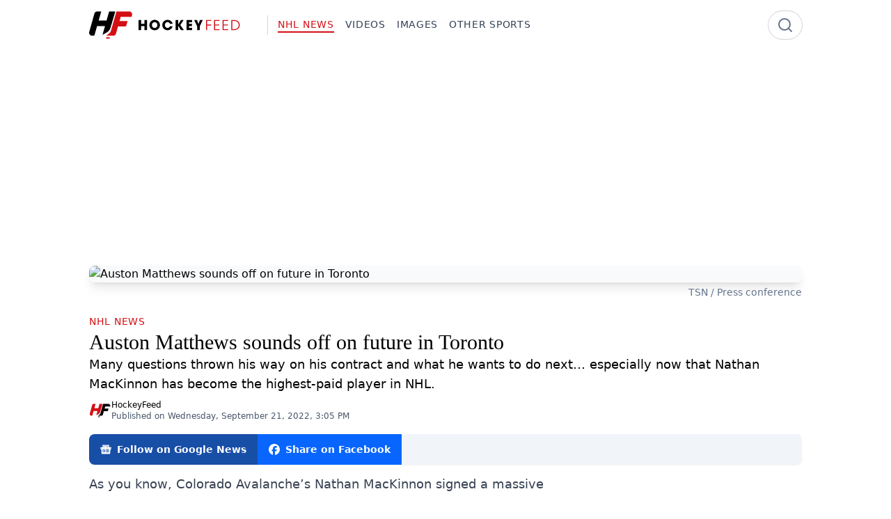

--- FILE ---
content_type: text/html
request_url: https://www.hockeyfeed.com/nhl-news/auston-matthews-sounds-off-on-future-in-toronto
body_size: 11685
content:
<!doctype html>
<html lang="en">
	<head>
		<meta charset="utf-8" />
		<meta name="viewport" content="width=device-width, initial-scale=1" />
		
		<link href="../_app/immutable/assets/0.D2t_Zny0.css" rel="stylesheet">
		<link href="../_app/immutable/assets/5.D_Ad2nV1.css" rel="stylesheet"><!--12qhfyh--><link rel="icon" href="/favicon.ico" sizes="32x32"/> <link rel="icon" href="/icon.svg" type="image/svg+xml"/> <link rel="apple-touch-icon" href="/apple-touch-icon.png"/> <meta property="fb:app_id" content="802735268112823"/> <meta name="robots" content="max-image-preview:large"/><!----><!--16kqg36--><!---->
        <script>
			window.FAST_CMP_OPTIONS = {
				domainUid: 'ef72a1cd-8e19-53d1-b4fe-e666bc89bbc1',
				countryCode: 'CA',
				jurisdiction: 'tcfeuv2',
				policyUrl: 'https://www.hockeyfeed.com/informations/privacy-policy',
				displaySynchronous: false,
				publisherName: 'HockeyFeed',
				publisherLogo: function (c) {
					return c.createElement('img', {
						src: 'https://www.hockeyfeed.com/logo.svg',
						height: '40'
					});
				},
				bootstrap: { excludedIABVendors: [], excludedGoogleVendors: [] },
				custom: { vendors: [] }
			};
		</script>
    <!----> <script charset="UTF-8" data-no-optimize="1" data-wpmeteor-nooptimize="true" data-cfasync="false">
		// prettier-ignore
		(function(){var e={617:function(e){window.FAST_CMP_T0=Date.now();window.FAST_CMP_QUEUE={};window.FAST_CMP_QUEUE_ID=0;function t(){var e=Array.prototype.slice.call(arguments);if(!e.length)return Object.values(window.FAST_CMP_QUEUE);else if(e[0]==="ping"){if(typeof e[2]==="function")e[2]({cmpLoaded:false,cmpStatus:"stub",apiVersion:"2.0",cmpId:parseInt("388",10)})}else window.FAST_CMP_QUEUE[window.FAST_CMP_QUEUE_ID++]=e}e.exports={name:"light",handler:t}}};var t={};function a(r){var n=t[r];if(n!==void 0)return n.exports;var o=t[r]={exports:{}};e[r](o,o.exports,a);return o.exports}var r={};!function(){function e(t){"@babel/helpers - typeof";return e="function"==typeof Symbol&&"symbol"==typeof Symbol.iterator?function(e){return typeof e}:function(e){return e&&"function"==typeof Symbol&&e.constructor===Symbol&&e!==Symbol.prototype?"symbol":typeof e},e(t)}var t=a(617);var r="__tcfapiLocator";var n=window;var o=n;var i;function f(){var e=n.document;var t=!!n.frames[r];if(!t)if(e.body){var a=e.createElement("iframe");a.style.cssText="display:none";a.name=r;e.body.appendChild(a)}else setTimeout(f,5);return!t}function s(t){var a=typeof t.data==="string";var r={};if(a)try{r=JSON.parse(t.data)}catch(e){}else r=t.data;var n=e(r)==="object"?r.__tcfapiCall:null;if(n)window.__tcfapi(n.command,n.version,(function(e,r){var o={__tcfapiReturn:{returnValue:e,success:r,callId:n.callId}};if(t&&t.source&&t.source.postMessage)t.source.postMessage(a?JSON.stringify(o):o,"*")}),n.parameter)}while(o){try{if(o.frames[r]){i=o;break}}catch(e){}if(o===n.top)break;o=o.parent}if(n.FAST_CMP_HANDLER!=="custom"){if(!i){f();n.__tcfapi=t.handler;n.FAST_CMP_HANDLER=t.name;n.addEventListener("message",s,false)}else{n.__tcfapi=t.handler;n.FAST_CMP_HANDLER=t.name}for(var c in window.FAST_CMP_QUEUE||{})n.__tcfapi.apply(null,window.FAST_CMP_QUEUE[c])}}()})();
	</script> <script charset="UTF-8" async data-no-optimize="1" data-wpmeteor-nooptimize="true" data-cfasync="false" src="https://static.fastcmp.com/fast-cmp-stub.js"></script> <script src="https://www.flashb.id/universal/213f6e49-828c-5e7c-b5b2-3a8b27ecef1f.js" async data-cfasync="false"></script><!----><!--ulyk4s--><!--[--><!---->
            <script>
                window.__analyticsId = 'G-E5QLWCPMHN';
            </script>
        <!----> <script async src="https://www.googletagmanager.com/gtag/js?id=G-E5QLWCPMHN"></script> <script>
			window.dataLayer = window.dataLayer || [];
			function gtag() {
				dataLayer.push(arguments);
			}

			gtag('consent', 'default', {
				ad_storage: 'denied',
				analytics_storage: 'denied',
				ad_user_data: 'denied',
				ad_personalization: 'denied'
			});

			gtag('js', new Date());
			gtag('config', window.__analyticsId);

			function updateGoogleConsent(tcData) {
				const consents = tcData?.purpose?.consents || {};
				const specialFeatureOptins = tcData?.specialFeatureOptins || {};
				const vendors = tcData?.vendor?.consents || {};

				const googleConsent = vendors['755'] === true;

				const ad_storage =
					consents['1'] && specialFeatureOptins['1'] && googleConsent ? 'granted' : 'denied';

				const analytics_storage = consents['10'] && googleConsent ? 'granted' : 'denied';

				const ad_user_data = consents['1'] && consents['7'] && googleConsent ? 'granted' : 'denied';

				const ad_personalization = consents['4'] && googleConsent ? 'granted' : 'denied';

				gtag('consent', 'update', {
					ad_storage: ad_storage,
					analytics_storage: analytics_storage,
					ad_user_data: ad_user_data,
					ad_personalization: ad_personalization
				});
			}

			(function waitForTCFwithTimeout() {
				const maxWaitTime = 10000; // 10 seconds
				const pollInterval = 100; // every 100ms
				let elapsed = 0;

				const interval = setInterval(() => {
					if (typeof __tcfapi === 'function') {
						clearInterval(interval);
						clearTimeout(timeout);

						__tcfapi('addEventListener', 2, function (tcData, success) {
							if (
								success &&
								(tcData.eventStatus === 'tcloaded' || tcData.eventStatus === 'useractioncomplete')
							) {
								updateGoogleConsent(tcData);
							}
						});
					}

					elapsed += pollInterval;
				}, pollInterval);

				const timeout = setTimeout(() => {
					clearInterval(interval);
					console.warn(
						'[Consent] __tcfapi not found after 10 seconds. Proceeding without consent update.'
					);
					// Optionally fallback here
				}, maxWaitTime);
			})();
		</script><!--]--><!----><!--qc66i9--><meta name="description" content="Many questions thrown his way on his contract and what he wants to do next… especially now that Nathan MacKinnon has become the highest-paid player in NHL."/> <meta name="keywords" content="Auston Matthews, Toronto, future"/> <meta property="og:title" content="Auston Matthews sounds off on future in Toronto"/> <meta property="og:type" content="article"/> <meta property="og:url" content="https://www.hockeyfeed.com/nhl-news/auston-matthews-sounds-off-on-future-in-toronto"/> <meta property="og:site_name" content="HockeyFeed"/> <link rel="publisher" href="https://www.hockeyfeed.com"/> <meta property="og:description" content="Many questions thrown his way on his contract and what he wants to do next… especially now that Nathan MacKinnon has become the highest-paid player in NHL."/> <meta property="og:image" content="https://wsrv.nl/?output=jpeg&amp;w=1200&amp;h=630&amp;fit=cover&amp;url=https%3A%2F%2Fimg.attrnum.com%2Fv2%2FYXJ0aWNsZXMvU2tEY3ppb2g2ODF5R0NabHlISnUvNjBiYjFlZjE0MTNmNGUyNWI3OTQvYzY2OWQ1ZDItM2QzNS00ZTQ3LWIyMDUtZDY1MzhjNTY0NWYyLmpwZw%3D%3D"/> <meta property="og:image:type" content="image/jpeg"/> <meta property="og:image:alt" content="Auston Matthews sounds off on future in Toronto"/> <meta property="og:image:width" content="1200"/> <meta property="og:image:height" content="630"/> <meta property="og:locale" content="en-CA"/> <meta name="twitter:card" content="summary_large_image"/> <meta name="twitter:title" content="Auston Matthews sounds off on future in Toronto"/> <meta name="twitter:description" content="Many questions thrown his way on his contract and what he wants to do next… especially now that Nathan MacKinnon has become the highest-paid player in NHL."/> <meta name="twitter:image" content="https://wsrv.nl/?output=jpeg&amp;w=1200&amp;h=630&amp;fit=cover&amp;url=https%3A%2F%2Fimg.attrnum.com%2Fv2%2FYXJ0aWNsZXMvU2tEY3ppb2g2ODF5R0NabHlISnUvNjBiYjFlZjE0MTNmNGUyNWI3OTQvYzY2OWQ1ZDItM2QzNS00ZTQ3LWIyMDUtZDY1MzhjNTY0NWYyLmpwZw%3D%3D"/> <meta name="twitter:image:alt" content="Auston Matthews sounds off on future in Toronto"/> <link rel="canonical" href="https://www.hockeyfeed.com/nhl-news/auston-matthews-sounds-off-on-future-in-toronto"/> <!--[!--><meta name="robots" content="index, follow"/><!--]--><!----><!--gp7hxg--><!--[--><!----><script type="application/ld+json">{"@context":"https://schema.org","@graph":[{"@type":"Organization","@id":"https://www.hockeyfeed.com#org","name":"HockeyFeed","url":"https://www.hockeyfeed.com","logo":{"@type":"ImageObject","url":"https://www.hockeyfeed.com/logo.png","width":600,"height":60},"sameAs":[]},{"@type":"WebSite","@id":"https://www.hockeyfeed.com#website","name":"HockeyFeed","url":"https://www.hockeyfeed.com","description":"Stay ahead of the game with our exclusive hockey news, analysis and insider info.","inLanguage":"en","keywords":"","publisher":{"@id":"https://www.hockeyfeed.com#org"}},{"@type":"WebPage","@id":"https://www.hockeyfeed.com/nhl-news/auston-matthews-sounds-off-on-future-in-toronto#webpage","url":"https://www.hockeyfeed.com/nhl-news/auston-matthews-sounds-off-on-future-in-toronto","inLanguage":"en","isPartOf":{"@id":"https://www.hockeyfeed.com#website"},"primaryImageOfPage":{"@type":"ImageObject","@id":"https://wsrv.nl/?output=jpeg&w=1600&url=https%3A%2F%2Fimg.attrnum.com%2Fv2%2FYXJ0aWNsZXMvU2tEY3ppb2g2ODF5R0NabHlISnUvNjBiYjFlZjE0MTNmNGUyNWI3OTQvYjZiOTQxMTctZGE5Ny00YmE0LTkyYjAtMjdlYTM4YTM5ZGZmLmpwZw%3D%3D","url":"https://wsrv.nl/?output=jpeg&w=1600&url=https%3A%2F%2Fimg.attrnum.com%2Fv2%2FYXJ0aWNsZXMvU2tEY3ppb2g2ODF5R0NabHlISnUvNjBiYjFlZjE0MTNmNGUyNWI3OTQvYjZiOTQxMTctZGE5Ny00YmE0LTkyYjAtMjdlYTM4YTM5ZGZmLmpwZw%3D%3D","width":1600},"name":"Auston Matthews sounds off on future in Toronto","description":"Many questions thrown his way on his contract and what he wants to do next… especially now that Nathan MacKinnon has become the highest-paid player in NHL."},{"@type":"NewsArticle","@id":"https://www.hockeyfeed.com/nhl-news/auston-matthews-sounds-off-on-future-in-toronto#newsarticle","mainEntityOfPage":{"@id":"https://www.hockeyfeed.com/nhl-news/auston-matthews-sounds-off-on-future-in-toronto#webpage"},"headline":"Auston Matthews sounds off on future in Toronto","name":"Auston Matthews sounds off on future in Toronto","url":"https://www.hockeyfeed.com/nhl-news/auston-matthews-sounds-off-on-future-in-toronto","author":{"@type":"Organization","@id":"https://www.hockeyfeed.com#org","name":"HockeyFeed","url":"https://www.hockeyfeed.com","logo":{"@type":"ImageObject","url":"https://www.hockeyfeed.com/logo.png","width":600,"height":60},"sameAs":[]},"articleSection":"NHL News","inLanguage":"en","publisher":{"@id":"https://www.hockeyfeed.com#org"},"description":"Many questions thrown his way on his contract and what he wants to do next… especially now that Nathan MacKinnon has become the highest-paid player in NHL.","image":[{"@type":"ImageObject","@id":"https://wsrv.nl/?output=jpeg&w=1600&url=https%3A%2F%2Fimg.attrnum.com%2Fv2%2FYXJ0aWNsZXMvU2tEY3ppb2g2ODF5R0NabHlISnUvNjBiYjFlZjE0MTNmNGUyNWI3OTQvYjZiOTQxMTctZGE5Ny00YmE0LTkyYjAtMjdlYTM4YTM5ZGZmLmpwZw%3D%3D","url":"https://wsrv.nl/?output=jpeg&w=1600&url=https%3A%2F%2Fimg.attrnum.com%2Fv2%2FYXJ0aWNsZXMvU2tEY3ppb2g2ODF5R0NabHlISnUvNjBiYjFlZjE0MTNmNGUyNWI3OTQvYjZiOTQxMTctZGE5Ny00YmE0LTkyYjAtMjdlYTM4YTM5ZGZmLmpwZw%3D%3D","width":1600}],"keywords":"Auston Matthews, Toronto, future","datePublished":"2022-09-21T15:05:34.000Z"}]}</script><!----><!--]--><!----><!--1xp3mfu--><meta property="article:section" content="NHL News"/> <meta property="article:tag" content="Auston Matthews, Toronto, future"/> <meta property="article:published_time" content="2022-09-21T15:05:34.000Z"/> <!--[!--><!--]--> <meta property="article:author" content="https://www.hockeyfeed.com"/> <meta property="shortid" content="n77h5"/> <link rel="author" href="https://www.hockeyfeed.com"/><!----><title>Auston Matthews sounds off on future in Toronto - HockeyFeed</title>
	</head>

	<body data-sveltekit-preload-data="hover">
		<div style="display: contents"><!--[--><!--[--><!----><!--[--><!----> <!----><!--]--> <!----> <!----> <div style="--brand-base: #d40f14;"><!--[!--><!--]--><!----> <nav class="w-full [view-transition-name:navbar]"><div class="mx-auto max-w-screen-lg px-4 xl:px-0"><div class="flex items-center justify-between py-4"><div class="flex flex-row items-center gap-2"><a href="/" class="shrink-0 grow-0"><img src="/logo.svg" alt="HockeyFeed" class="h-10" style="aspect-ratio: 6/1;"/></a> <div class="pointer-events-none my-1.5 ml-4 hidden place-self-stretch border-l border-slate-300 pl-3.5 lg:block"></div> <div class="hidden shrink-0 grow-0 space-x-4 text-sm font-medium uppercase tracking-wider text-slate-700 lg:flex"><!--[--><!--[--><a href="/nhl-news" class="group transition-colors hover:text-brand text-brand"><span class="after:block after:h-0.5 after:max-w-0 after:bg-brand after:transition-all after:duration-300 after:group-hover:max-w-full after:!max-w-full"><!---->NHL News<!----></span></a><!--]--><!--[--><a href="/videos" class="group transition-colors hover:text-brand"><span class="after:block after:h-0.5 after:max-w-0 after:bg-brand after:transition-all after:duration-300 after:group-hover:max-w-full"><!---->Videos<!----></span></a><!--]--><!--[--><a href="/images" class="group transition-colors hover:text-brand"><span class="after:block after:h-0.5 after:max-w-0 after:bg-brand after:transition-all after:duration-300 after:group-hover:max-w-full"><!---->Images<!----></span></a><!--]--><!--[--><a href="/other-sports" class="group transition-colors hover:text-brand"><span class="after:block after:h-0.5 after:max-w-0 after:bg-brand after:transition-all after:duration-300 after:group-hover:max-w-full"><!---->Other Sports<!----></span></a><!--]--><!--]--></div></div> <div class="hidden lg:block"><form method="get" action="/search"><div class="relative flex h-full items-center"><div class="pointer-events-none absolute right-0 mr-3"><svg xmlns="http://www.w3.org/2000/svg" width="24" height="24" viewBox="0 0 24 24" fill="none" stroke="currentColor" stroke-width="2" stroke-linecap="round" stroke-linejoin="round" class="lucide-icon lucide lucide-search size-6 text-slate-500"><!--[--><!----><circle cx="11" cy="11" r="8"><!----></circle><!----><!----><path d="m21 21-4.3-4.3"><!----></path><!----><!--]--><!--[--><!--[--><!--]--><!--]--></svg><!----></div> <input name="q" value="" type="text" placeholder="" class="w-12 rounded-full border-0 p-2 pl-4 outline-none ring-1 ring-gray-300 transition-all duration-500 focus:w-96 focus:ring-2 focus:ring-brand text-white"/></div></form></div> <div class="lg:hidden"><div><svelte-css-wrapper style="display: contents; --padding: 0px;"><button title="Hamburger menu" aria-label="Hamburger menu" aria-expanded="false" class="hamburger hamburger--spin svelte-s2w07v"><span class="hamburger-box svelte-s2w07v"><span class="hamburger-inner svelte-s2w07v"></span></span></button><!----></svelte-css-wrapper></div></div></div></div></nav> <div class="fixed left-0 top-0 z-50 h-screen w-3/4 bg-white/85 shadow-md backdrop-blur-sm transition-transform duration-300 lg:hidden -translate-x-full"><div class="flex flex-col gap-4 p-4"><a href="/"><img src="/logo.svg" alt="HockeyFeed" class="h-10" style="aspect-ratio: 6/1;"/></a> <!--[--><a href="/nhl-news" class="group transition-colors hover:text-brand text-brand text-2xl"><span class="after:block after:h-0.5 after:max-w-0 after:bg-brand after:transition-all after:duration-300 after:group-hover:max-w-full after:!max-w-full"><!---->NHL News<!----></span></a><a href="/videos" class="group transition-colors hover:text-brand text-2xl"><span class="after:block after:h-0.5 after:max-w-0 after:bg-brand after:transition-all after:duration-300 after:group-hover:max-w-full"><!---->Videos<!----></span></a><a href="/images" class="group transition-colors hover:text-brand text-2xl"><span class="after:block after:h-0.5 after:max-w-0 after:bg-brand after:transition-all after:duration-300 after:group-hover:max-w-full"><!---->Images<!----></span></a><a href="/other-sports" class="group transition-colors hover:text-brand text-2xl"><span class="after:block after:h-0.5 after:max-w-0 after:bg-brand after:transition-all after:duration-300 after:group-hover:max-w-full"><!---->Other Sports<!----></span></a><!--]--> <div><form method="get" action="/search"><div class="relative"><div class="pointer-events-none absolute right-0 mr-3 flex h-full items-center"><svg xmlns="http://www.w3.org/2000/svg" width="24" height="24" viewBox="0 0 24 24" fill="none" stroke="currentColor" stroke-width="2" stroke-linecap="round" stroke-linejoin="round" class="lucide-icon lucide lucide-search size-6 text-slate-500"><!--[--><!----><circle cx="11" cy="11" r="8"><!----></circle><!----><!----><path d="m21 21-4.3-4.3"><!----></path><!----><!--]--><!--[--><!--[--><!--]--><!--]--></svg><!----></div> <input type="text" name="q" value="" placeholder="Search" class="w-full rounded-full border-0 p-2 pl-4 outline-none ring-1 ring-gray-300 focus:ring-2 focus:ring-brand"/></div></form></div></div></div><!----> <div class="transition-opacity duration-300 ease-in-out"><!--[--><!----><!----><!--[!--><!--]--> <div class="mx-auto max-w-screen-lg px-4 xl:px-0"><div data-actirise-slot="top-page" class="device-mobile device-tablet device-desktop ads"></div> <figure><div class="aspect-[10/5] overflow-hidden rounded-lg shadow-lg"><picture><!--[--><!--[!--><!--]--><!--[--><source type="image/webp" srcset="https://wsrv.nl/?output=webp&amp;w=320&amp;url=https%3A%2F%2Fimg.attrnum.com%2Fv2%2FYXJ0aWNsZXMvU2tEY3ppb2g2ODF5R0NabHlISnUvNjBiYjFlZjE0MTNmNGUyNWI3OTQvYjZiOTQxMTctZGE5Ny00YmE0LTkyYjAtMjdlYTM4YTM5ZGZmLmpwZw%3D%3D 320w, https://wsrv.nl/?output=webp&amp;w=640&amp;url=https%3A%2F%2Fimg.attrnum.com%2Fv2%2FYXJ0aWNsZXMvU2tEY3ppb2g2ODF5R0NabHlISnUvNjBiYjFlZjE0MTNmNGUyNWI3OTQvYjZiOTQxMTctZGE5Ny00YmE0LTkyYjAtMjdlYTM4YTM5ZGZmLmpwZw%3D%3D 640w, https://wsrv.nl/?output=webp&amp;w=768&amp;url=https%3A%2F%2Fimg.attrnum.com%2Fv2%2FYXJ0aWNsZXMvU2tEY3ppb2g2ODF5R0NabHlISnUvNjBiYjFlZjE0MTNmNGUyNWI3OTQvYjZiOTQxMTctZGE5Ny00YmE0LTkyYjAtMjdlYTM4YTM5ZGZmLmpwZw%3D%3D 768w, https://wsrv.nl/?output=webp&amp;w=1280&amp;url=https%3A%2F%2Fimg.attrnum.com%2Fv2%2FYXJ0aWNsZXMvU2tEY3ppb2g2ODF5R0NabHlISnUvNjBiYjFlZjE0MTNmNGUyNWI3OTQvYjZiOTQxMTctZGE5Ny00YmE0LTkyYjAtMjdlYTM4YTM5ZGZmLmpwZw%3D%3D 1280w" sizes="(max-width: 1023px) 100vw, 1024px"/><!--]--><!--]--> <img src="https://wsrv.nl/?output=jpeg&amp;w=1600&amp;url=https%3A%2F%2Fimg.attrnum.com%2Fv2%2FYXJ0aWNsZXMvU2tEY3ppb2g2ODF5R0NabHlISnUvNjBiYjFlZjE0MTNmNGUyNWI3OTQvYjZiOTQxMTctZGE5Ny00YmE0LTkyYjAtMjdlYTM4YTM5ZGZmLmpwZw%3D%3D" alt="Auston Matthews sounds off on future in Toronto" loading="eager" decoding="auto" sizes="(max-width: 1023px) 100vw, 1024px" fetchpriority="high" class="size-full bg-slate-50 bg-cover bg-no-repeat object-cover"/></picture><!----></div> <!--[--><figcaption class="mt-1 text-right text-sm [&amp;>a]:text-slate-500 [&amp;>a]:underline-offset-2 [&amp;>a]:transition-colors [&amp;>a]:hover:underline"><!----><a href="https://twitter.com/TSN_Sports/status/1572597474354950144">TSN / Press conference </a><!----></figcaption><!--]--></figure> <div class="mt-5 flex flex-col"><div><span class="inline-block text-sm font-medium uppercase tracking-wider text-brand"><a href="/nhl-news" class="group transition-colors hover:text-brand"><span class="after:block after:h-0.5 after:max-w-0 after:bg-brand after:transition-all after:duration-300 after:group-hover:max-w-full"><!---->NHL News<!----></span></a><!----></span></div> <h1 class="font-serif text-3xl">Auston Matthews sounds off on future in Toronto</h1> <p class="text-lg">Many questions thrown his way on his contract and what he wants to do next… especially now that Nathan MacKinnon has become the highest-paid player in NHL.</p> <div class="mt-2 flex flex-row items-center gap-2"><img src="/icon.svg" alt="HockeyFeed" class="size-8 rounded-full"/> <div><p class="text-xs font-medium"><!--[!--><a class="hover:underline" href="https://www.hockeyfeed.com">HockeyFeed</a><!--]--></p> <p class="text-xs text-slate-600"><time datetime="2022-09-21T15:05:34.000Z">Published on Wednesday, September 21, 2022 at 3:05 PM</time> <!--[!--><!--]--></p></div></div> <div class="mt-4"><div class="mb-3 mt-0.5 flex justify-end overflow-hidden rounded-lg bg-slate-100 shadow-sm lg:justify-start print:hidden"><!--[!--><!--]--> <!--[!--><!--]--> <!--[--><a href="https://news.google.com/publications/CAAqBwgKMNqftwsw57rOAw" target="_blank" class="flex items-center space-x-2 bg-[#174EA6] p-3 px-4 text-sm font-semibold text-white hover:bg-[#1a498e]"><svg xmlns="http://www.w3.org/2000/svg" width="16" height="16" fill="currentColor" viewBox="0 0 24 24"><title>siGooglenews</title><path d="M21.2666 21.2a.6141.6141 0 0 1-.6128.6128H3.3446a.614.614 0 0 1-.6128-.6128V8.1153a.6141.6141 0 0 1 .6128-.6128h17.3091a.6141.6141 0 0 1 .6128.6128V21.2zm-3.0315-3.4196v-1.1957a.0803.0803 0 0 0-.0803-.0803h-5.3725v1.3619h5.3725a.0817.0817 0 0 0 .0804-.083l-.0001-.0029zm.8171-2.5875v-1.2012a.0803.0803 0 0 0-.079-.0817h-6.191v1.3619h6.1896a.079.079 0 0 0 .0804-.0776v-.0041.0027zm-.8171-2.5875v-1.2066a.0803.0803 0 0 0-.0803-.0803h-5.3725v1.3619h5.3725a.0816.0816 0 0 0 .0803-.079v.004zM8.1492 14.0448v1.2257h1.7704c-.1457.749-.8049 1.2924-1.7704 1.2924-1.0906-.0405-1.9418-.9574-1.9013-2.048.0384-1.0338.8676-1.8629 1.9013-1.9013a1.77 1.77 0 0 1 1.2529.4903l.9342-.9329a3.1405 3.1405 0 0 0-2.1871-.8525c-1.8051 0-3.2684 1.4633-3.2684 3.2684 0 1.8051 1.4633 3.2684 3.2684 3.2684 1.8889 0 3.1323-1.3278 3.1323-3.1976a3.941 3.941 0 0 0-.0518-.6183l-3.0805.0054zM2.2701 7.6537a.6156.6156 0 0 1 .6128-.6128h12.1545l-1.2692-3.4904a.5952.5952 0 0 0-.7436-.3827L.3676 7.7749a.5938.5938 0 0 0-.3228.7749l2.2253 6.112V7.6537za.6156.6156 0 0 1 .6128-.6128h12.1545l-1.2692-3.4904a.5952.5952 0 0 0-.7436-.3827L.3676 7.7749a.5938.5938 0 0 0-.3228.7749l2.2253 6.112V7.6537zm21.3116-.3105l-8.803-2.3683.7517 2.0659h5.5836a.6141.6141 0 0 1 .6128.6128v8.7948l2.2471-8.3659a.5923.5923 0 0 0-.3922-.7393zm-4.4955-1.6738V2.7946a.6101.6101 0 0 0-.6115-.6074H5.5236a.6101.6101 0 0 0-.6156.6046v2.8368l8.3904-3.0519a.5937.5937 0 0 1 .7422.3895l.5447 1.498 4.5009 1.2052z"></path></svg><!----> <span class="hidden text-clip whitespace-nowrap lg:inline">Follow on Google News</span></a><!--]--> <!--[!--><!--]--> <!--[!--><!--]--> <a href="https://www.facebook.com/sharer/sharer.php?u=https://www.hockeyfeed.com/nhl-news/auston-matthews-sounds-off-on-future-in-toronto" target="_blank" rel="noopener noreferrer" class="flex items-center space-x-2 bg-[#0866FF] p-3 px-4 text-sm font-semibold text-white hover:bg-[#0a54eb]"><svg xmlns="http://www.w3.org/2000/svg" width="16" height="16" fill="currentColor" viewBox="0 0 24 24"><title>siFacebook</title><path d="M9.101 23.691v-7.98H6.627v-3.667h2.474v-1.58c0-4.085 1.848-5.978 5.858-5.978.401 0 .955.042 1.468.103a8.68 8.68 0 0 1 1.141.195v3.325a8.623 8.623 0 0 0-.653-.036 26.805 26.805 0 0 0-.733-.009c-.707 0-1.259.096-1.675.309a1.686 1.686 0 0 0-.679.622c-.258.42-.374.995-.374 1.752v1.297h3.919l-.386 2.103-.287 1.564h-3.246v8.245C19.396 23.238 24 18.179 24 12.044c0-6.627-5.373-12-12-12s-12 5.373-12 12c0 5.628 3.874 10.35 9.101 11.647Z"></path></svg><!----> <span class="text-clip whitespace-nowrap"><span class="inline lg:hidden">Facebook</span> <span class="hidden lg:inline">Share on Facebook</span></span></a></div><!----></div></div> <div class="flex flex-col gap-4 lg:flex-row"><div><div class="prose prose-lg max-w-none prose-figcaption:mt-1 prose-figcaption:text-right"><!----><p>As you know, Colorado Avalanche’s Nathan MacKinnon signed a massive contract earlier this week, an eight-year extension worth $12.6 million annually, making him the highest-paid player in NHL. His signing also prompted reporters in Toronto to ask about Auston Matthews’ next contract. While general Kyle Dubas was asked how he and the team are preparing to make sure they can keep Matthews, questions also focused on what the player himself wants to do. <br></p><div data-actirise-slot="top-content" class="device-desktop device-mobile device-tablet ads"></div><p>Matthews did sound off on what the future could look like, though he does not want to talk about this once the season is underway. <br></p><p>And yes, the future does appear to take place in Toronto. <br></p><div data-actirise-slot="intext-atf" class="device-mobile device-tablet ads"></div><p><i>“I think I’ve been clear. I love my time in Toronto. I consider it home.”</i></p><p>Per Mike Stephens, Matthews said that “he loves how the city of Toronto has embraced himself and his family. He’s grown into his own skin here and that it’s a special place to play.”<br></p><div data-adplugg="true" data-code="A48222289" data-zone="hockeyfeed_intext" class="not-prose text-center print:hidden overflow-hidden h-[270px]"></div><div class="grid grid-cols-12 gap-1"><div class="col-span-12 lg:col-span-6"><figure data-hyperembed><div class="iframely-embed" style="max-width: 550px;"><div class="iframely-responsive" style="padding-bottom: 56.25%;"><a href="https://twitter.com/mikeystephens81/status/1572596369738829829" data-iframely-url="https://embed.attr.dev/api/iframe?url=https%3A%2F%2Ftwitter.com%2Fmikeystephens81%2Fstatus%2F1572596369738829829&amp;key=8cf2f0e21f24a80b733beb826dbad781"></a></div></div></figure></div><div class="col-span-12 lg:col-span-6"><figure data-hyperembed><div class="iframely-embed" style="max-width: 550px;"><div class="iframely-responsive" style="padding-bottom: 56.25%;"><a href="https://twitter.com/mikeystephens81/status/1572597797085671425" data-iframely-url="https://embed.attr.dev/api/iframe?url=https%3A%2F%2Ftwitter.com%2Fmikeystephens81%2Fstatus%2F1572597797085671425&amp;key=8cf2f0e21f24a80b733beb826dbad781"></a></div></div></figure></div></div><p>Matthews couldn’t help but comment on MacKinnon’s new contract, and how it may or may not relate to his own contract situation a couple years from now.<br></p><p>There is still time : Matthews is set to become a free agent in July 2024. <br></p><p>The focus is on the season and getting a longer run into the playoffs this coming spring, and that’s the focus from everyone. Even GM Dubas is leaving his contract negotiations until the end of the year to show a belief in the team and what it will accomplish this season. <br></p><p>On top of that, maybe to get fans more confident about Matthews staying in Toronto, Dubas did mentioned that the planning has been going on for a long time and how they will make it work to sign Matthews to the extension he deserves. The Leafs currently have their cap sheet structured to leave them with plenty of cap space when Matthews’ contract expires so that they can offer him everything. </p><figure data-hyperembed><div class="iframely-embed" style="max-width: 550px;"><div class="iframely-responsive" style="padding-bottom: 100%;"><a href="https://twitter.com/TSN_Sports/status/1572597474354950144" data-iframely-url="https://embed.attr.dev/api/iframe?url=https%3A%2F%2Ftwitter.com%2FTSN_Sports%2Fstatus%2F1572597474354950144&amp;key=8cf2f0e21f24a80b733beb826dbad781"></a></div></div></figure><!----></div> <!--[--><!--[!--><!--]--> <!--[--><div class="relative z-[60] my-4 overflow-hidden rounded-lg bg-white drop-shadow-lg svelte-15u0230"><div class="postal h-3 w-full svelte-15u0230"></div> <div class="relative p-4 text-center svelte-15u0230"><button class="absolute right-5 svelte-15u0230"><svg xmlns="http://www.w3.org/2000/svg" width="24" height="24" viewBox="0 0 24 24" fill="none" stroke="currentColor" stroke-width="2" stroke-linecap="round" stroke-linejoin="round" class="lucide-icon lucide lucide-x size-4"><!--[--><!----><path d="M18 6 6 18"><!----></path><!----><!----><path d="m6 6 12 12"><!----></path><!----><!--]--><!--[--><!--[--><!--]--><!--]--></svg><!----></button> <h3 class="text-xl font-bold svelte-15u0230">Newsletter</h3> <p class="text-sm text-gray-500 svelte-15u0230">Get the latest news and updates directly in your inbox.</p> <div class="grid [&amp;>*]:[grid-area:1/1] svelte-15u0230"><!--[!--><div class="svelte-15u0230"><form action="" class="mt-4 flex flex-col gap-3 sm:flex-row sm:items-center sm:justify-center svelte-15u0230"><div class="relative w-full sm:w-96 svelte-15u0230"><svg xmlns="http://www.w3.org/2000/svg" width="24" height="24" viewBox="0 0 24 24" fill="none" stroke="currentColor" stroke-width="2" stroke-linecap="round" stroke-linejoin="round" class="lucide-icon lucide lucide-mail absolute left-3 top-1/2 h-5 w-5 -translate-y-1/2 text-gray-400"><!--[--><!----><rect width="20" height="16" x="2" y="4" rx="2"><!----></rect><!----><!----><path d="m22 7-8.97 5.7a1.94 1.94 0 0 1-2.06 0L2 7"><!----></path><!----><!--]--><!--[--><!--[--><!--]--><!--]--></svg><!----> <input type="email" name="email" autocomplete="email" placeholder="Enter your email" class="h-10 w-full rounded-lg border border-gray-200 py-2.5 pl-10 pr-4 text-base outline-none transition-colors focus:border-blue-500 focus:ring-2 focus:ring-blue-200 svelte-15u0230" required/></div> <button type="submit" class="h-10 w-full rounded-lg bg-blue-600 px-6 py-2.5 text-sm font-medium text-white transition-colors hover:bg-blue-700 focus:outline-none focus:ring-2 focus:ring-blue-500 focus:ring-offset-2 sm:w-32 svelte-15u0230"><div class="flex items-center justify-center svelte-15u0230"><!--[!-->Subscribe<!--]--></div></button></form></div><!--]--></div></div> <div class="postal h-3 w-full svelte-15u0230"></div></div><!--]--><!----><!--]--><!----> <!--[--><div class="mb-4 mt-4 rounded-lg bg-gray-100 p-4 text-xs lg:mb-0"><strong>Source:</strong> <!--[--><!--[--><a href="https://twitter.com/mikeystephens81/status/1572596369738829829" target="_blank" class="hover:underline" rel="noopener noreferrer">Mike Stephens, press conference </a> <!--[!--><!--]--><!--]--><!--]--></div><!--]--></div> <div class="w-[300px] shrink-0 grow-0 print:hidden"><div data-actirise-slot="aside-desktop" class="device-tablet device-desktop ads"></div> <div class="sidebar-recommendations"></div> <div class="mx-auto mt-6 max-w-lg lg:sticky lg:top-6 lg:max-w-none"><div data-actirise-slot="aside-desktop-btf" class="device-desktop ads"></div></div></div></div></div><!----><!----><!----><!--]--><!----></div> <div class="mt-12 border-t border-slate-200 [view-transition-name:footer]"><div class="mx-auto max-w-screen-lg px-4 py-12 xl:px-0"><div class="flex flex-col gap-6 text-sm lg:flex-row"><div class="basis-full text-center lg:basis-4/12 lg:text-left"><a href="/" class="inline-block"><img src="/logo.svg" alt="HockeyFeed" class="h-10" style="aspect-ratio: 6/1;"/></a> <p class="mt-2">Stay ahead of the game with our exclusive hockey news, analysis and insider info.</p> <p class="mt-3 text-xs text-slate-400">© 2025 <a target="_blank" href="https://www.attraction.ca/" class="hover:underline">Attraction Web S.E.C.</a> All rights reserved.</p></div> <div class="basis-full lg:basis-8/12"><div class="grid grid-cols-1 gap-6 text-center lg:grid-cols-3 lg:text-left"><div><strong>HockeyFeed</strong> <ul><!--[--><li><a href="/nhl-news" class="text-slate-500 transition-colors hover:text-slate-900 hover:underline text-slate-900 underline">NHL News</a></li><li><a href="/videos" class="text-slate-500 transition-colors hover:text-slate-900 hover:underline">Videos</a></li><li><a href="/images" class="text-slate-500 transition-colors hover:text-slate-900 hover:underline">Images</a></li><li><a href="/other-sports" class="text-slate-500 transition-colors hover:text-slate-900 hover:underline">Other Sports</a></li><!--]--></ul></div> <div><strong>Useful links</strong> <ul><!--[--><li><a class="text-slate-500 transition-colors hover:text-slate-900 hover:underline" href="/informations/about">About</a></li><li><a class="text-slate-500 transition-colors hover:text-slate-900 hover:underline" href="/informations/our-writers">Our writers</a></li><li><a class="text-slate-500 transition-colors hover:text-slate-900 hover:underline" href="/informations/legal-notices">Terms of use</a></li><li><a class="text-slate-500 transition-colors hover:text-slate-900 hover:underline" href="/informations/privacy-policy">Privacy policy</a></li><li><a class="text-slate-500 transition-colors hover:text-slate-900 hover:underline" href="/informations/editorial-policies">Editorial policies</a></li><li><a class="text-slate-500 transition-colors hover:text-slate-900 hover:underline" href="/informations/contact-us">Contact us</a></li><!--]--></ul></div> <div><strong>Follow us</strong> <ul><!--[--><!--]--></ul> <div class="mt-3 text-xs text-slate-400">Version 48f355c <!--[--><br/>n77h5<!--]--></div></div></div></div></div></div></div><!----></div><!----><!--]--> <!--[!--><!--]--><!--]-->
			
			<script>
				{
					__sveltekit_1wnehg = {
						base: new URL("..", location).pathname.slice(0, -1)
					};

					const element = document.currentScript.parentElement;

					Promise.all([
						import("../_app/immutable/entry/start.CDVvqAuL.js"),
						import("../_app/immutable/entry/app.Rsd9cNCZ.js")
					]).then(([kit, app]) => {
						kit.start(app, element, {
							node_ids: [0, 2, 5],
							data: [{type:"data",data:{country:"US",property:{id:10,name:"HockeyFeed",domain:"www.hockeyfeed.com",metadata:{color:"#d40f14",adplugg:true,adpluggCode:"A48222289",adpluggZone:"hockeyfeed_intext",analyticsId:"G-E5QLWCPMHN",cmpDomainUid:"ef72a1cd-8e19-53d1-b4fe-e666bc89bbc1",newsletterId:10,sharebarPrint:false,logoAspectRatio:"6/1",cockpitPropertyId:"SkDczioh681yGCZlyHJu",sharebarAppleNews:"https://apple.news/Td_zuDzEeRKiJzbmE_2pxFg",sharebarPinterest:false,sharebarGoogleNews:"https://news.google.com/publications/CAAqBwgKMNqftwsw57rOAw"},language:"en",locale:"en-CA",categories:[{id:46,name:"NHL News",slug:"nhl-news",primary:true,showcase:true,description:"Get the latest NHL news, trade rumors, injury updates, and inside scoops from around the league. Stay informed, stay ahead.",order:1},{id:47,name:"Videos",slug:"videos",primary:true,showcase:true,description:"Watch trending hockey videos: highlights, fights, interviews, bloopers, and must-see moments from the NHL and beyond.",order:2},{id:48,name:"Images",slug:"images",primary:true,showcase:false,description:"Browse viral hockey photos, behind-the-scenes snapshots, and unforgettable moments captured on and off the ice.",order:3},{id:49,name:"Other Sports",slug:"other-sports",primary:true,showcase:false,description:"Explore breaking stories and top moments from the world of sports outside hockey, because fans love more than just the ice.\n",order:4}],links:[],description:"Stay ahead of the game with our exclusive hockey news, analysis and insider info.",longDescription:"Stay ahead of the game with our exclusive hockey news, analysis and insider info.",keywords:[]},cmpMode:"dc",cmpJurisdiction:"tcfeuv2",branch:"48f355c",hasNewsletterCookie:false},uses:{}},{type:"data",data:{category:{id:46,name:"NHL News",slug:"nhl-news",primary:true,showcase:true,description:"Get the latest NHL news, trade rumors, injury updates, and inside scoops from around the league. Stay informed, stay ahead.",order:1}},uses:{params:["category"],parent:1}},{type:"data",data:{shortId:"n77h5",schema:{"@context":"https://schema.org","@graph":[{"@type":"Organization","@id":"https://www.hockeyfeed.com#org",name:"HockeyFeed",url:"https://www.hockeyfeed.com",logo:{"@type":"ImageObject",url:"https://www.hockeyfeed.com/logo.png",width:600,height:60},sameAs:[]},{"@type":"WebSite","@id":"https://www.hockeyfeed.com#website",name:"HockeyFeed",url:"https://www.hockeyfeed.com",description:"Stay ahead of the game with our exclusive hockey news, analysis and insider info.",inLanguage:"en",keywords:"",publisher:{"@id":"https://www.hockeyfeed.com#org"}},{"@type":"WebPage","@id":"https://www.hockeyfeed.com/nhl-news/auston-matthews-sounds-off-on-future-in-toronto#webpage",url:"https://www.hockeyfeed.com/nhl-news/auston-matthews-sounds-off-on-future-in-toronto",inLanguage:"en",isPartOf:{"@id":"https://www.hockeyfeed.com#website"},primaryImageOfPage:{"@type":"ImageObject","@id":"https://wsrv.nl/?output=jpeg&w=1600&url=https%3A%2F%2Fimg.attrnum.com%2Fv2%2FYXJ0aWNsZXMvU2tEY3ppb2g2ODF5R0NabHlISnUvNjBiYjFlZjE0MTNmNGUyNWI3OTQvYjZiOTQxMTctZGE5Ny00YmE0LTkyYjAtMjdlYTM4YTM5ZGZmLmpwZw%3D%3D",url:"https://wsrv.nl/?output=jpeg&w=1600&url=https%3A%2F%2Fimg.attrnum.com%2Fv2%2FYXJ0aWNsZXMvU2tEY3ppb2g2ODF5R0NabHlISnUvNjBiYjFlZjE0MTNmNGUyNWI3OTQvYjZiOTQxMTctZGE5Ny00YmE0LTkyYjAtMjdlYTM4YTM5ZGZmLmpwZw%3D%3D",width:1600,height:void 0},name:"Auston Matthews sounds off on future in Toronto",description:"Many questions thrown his way on his contract and what he wants to do next… especially now that Nathan MacKinnon has become the highest-paid player in NHL."},{"@type":"NewsArticle","@id":"https://www.hockeyfeed.com/nhl-news/auston-matthews-sounds-off-on-future-in-toronto#newsarticle",mainEntityOfPage:{"@id":"https://www.hockeyfeed.com/nhl-news/auston-matthews-sounds-off-on-future-in-toronto#webpage"},headline:"Auston Matthews sounds off on future in Toronto",name:"Auston Matthews sounds off on future in Toronto",url:"https://www.hockeyfeed.com/nhl-news/auston-matthews-sounds-off-on-future-in-toronto",author:{"@type":"Organization","@id":"https://www.hockeyfeed.com#org",name:"HockeyFeed",url:"https://www.hockeyfeed.com",logo:{"@type":"ImageObject",url:"https://www.hockeyfeed.com/logo.png",width:600,height:60},sameAs:[]},articleSection:"NHL News",inLanguage:"en",publisher:{"@id":"https://www.hockeyfeed.com#org"},description:"Many questions thrown his way on his contract and what he wants to do next… especially now that Nathan MacKinnon has become the highest-paid player in NHL.",image:[{"@type":"ImageObject","@id":"https://wsrv.nl/?output=jpeg&w=1600&url=https%3A%2F%2Fimg.attrnum.com%2Fv2%2FYXJ0aWNsZXMvU2tEY3ppb2g2ODF5R0NabHlISnUvNjBiYjFlZjE0MTNmNGUyNWI3OTQvYjZiOTQxMTctZGE5Ny00YmE0LTkyYjAtMjdlYTM4YTM5ZGZmLmpwZw%3D%3D",url:"https://wsrv.nl/?output=jpeg&w=1600&url=https%3A%2F%2Fimg.attrnum.com%2Fv2%2FYXJ0aWNsZXMvU2tEY3ppb2g2ODF5R0NabHlISnUvNjBiYjFlZjE0MTNmNGUyNWI3OTQvYjZiOTQxMTctZGE5Ny00YmE0LTkyYjAtMjdlYTM4YTM5ZGZmLmpwZw%3D%3D",width:1600,height:void 0}],keywords:"Auston Matthews, Toronto, future",datePublished:"2022-09-21T15:05:34.000Z",dateModified:void 0}]},seo:{title:"Auston Matthews sounds off on future in Toronto",description:"Many questions thrown his way on his contract and what he wants to do next… especially now that Nathan MacKinnon has become the highest-paid player in NHL.",image:"https://wsrv.nl/?output=jpeg&w=1200&h=630&fit=cover&url=https%3A%2F%2Fimg.attrnum.com%2Fv2%2FYXJ0aWNsZXMvU2tEY3ppb2g2ODF5R0NabHlISnUvNjBiYjFlZjE0MTNmNGUyNWI3OTQvYzY2OWQ1ZDItM2QzNS00ZTQ3LWIyMDUtZDY1MzhjNTY0NWYyLmpwZw%3D%3D",alt:"Auston Matthews sounds off on future in Toronto",keywords:"Auston Matthews, Toronto, future",type:"article",canonical:"https://www.hockeyfeed.com/nhl-news/auston-matthews-sounds-off-on-future-in-toronto"},preview:false,article:{id:176583,title:"Auston Matthews sounds off on future in Toronto",slug:"auston-matthews-sounds-off-on-future-in-toronto",acd:"CG",author:{name:"HockeyFeed",avatar:"/icon.svg",isPerson:false},category:{id:46,name:"NHL News",slug:"nhl-news",primary:true,showcase:true,description:"Get the latest NHL news, trade rumors, injury updates, and inside scoops from around the league. Stay informed, stay ahead.",order:1},description:"Many questions thrown his way on his contract and what he wants to do next… especially now that Nathan MacKinnon has become the highest-paid player in NHL.",publishedAt:new Date(1663772734000),updatedAt:void 0,featuredImage:{alt:"Auston Matthews sounds off on future in Toronto",sizes:{"xsmall-webp":{width:320,url:"https://wsrv.nl/?output=webp&w=320&url=https%3A%2F%2Fimg.attrnum.com%2Fv2%2FYXJ0aWNsZXMvU2tEY3ppb2g2ODF5R0NabHlISnUvNjBiYjFlZjE0MTNmNGUyNWI3OTQvYjZiOTQxMTctZGE5Ny00YmE0LTkyYjAtMjdlYTM4YTM5ZGZmLmpwZw%3D%3D",mimeType:"image/webp"},"small-webp":{width:640,url:"https://wsrv.nl/?output=webp&w=640&url=https%3A%2F%2Fimg.attrnum.com%2Fv2%2FYXJ0aWNsZXMvU2tEY3ppb2g2ODF5R0NabHlISnUvNjBiYjFlZjE0MTNmNGUyNWI3OTQvYjZiOTQxMTctZGE5Ny00YmE0LTkyYjAtMjdlYTM4YTM5ZGZmLmpwZw%3D%3D",mimeType:"image/webp"},"medium-webp":{width:768,url:"https://wsrv.nl/?output=webp&w=768&url=https%3A%2F%2Fimg.attrnum.com%2Fv2%2FYXJ0aWNsZXMvU2tEY3ppb2g2ODF5R0NabHlISnUvNjBiYjFlZjE0MTNmNGUyNWI3OTQvYjZiOTQxMTctZGE5Ny00YmE0LTkyYjAtMjdlYTM4YTM5ZGZmLmpwZw%3D%3D",mimeType:"image/webp"},"large-webp":{width:1280,url:"https://wsrv.nl/?output=webp&w=1280&url=https%3A%2F%2Fimg.attrnum.com%2Fv2%2FYXJ0aWNsZXMvU2tEY3ppb2g2ODF5R0NabHlISnUvNjBiYjFlZjE0MTNmNGUyNWI3OTQvYjZiOTQxMTctZGE5Ny00YmE0LTkyYjAtMjdlYTM4YTM5ZGZmLmpwZw%3D%3D",mimeType:"image/webp"},fallback:{width:1600,url:"https://wsrv.nl/?output=jpeg&w=1600&url=https%3A%2F%2Fimg.attrnum.com%2Fv2%2FYXJ0aWNsZXMvU2tEY3ppb2g2ODF5R0NabHlISnUvNjBiYjFlZjE0MTNmNGUyNWI3OTQvYjZiOTQxMTctZGE5Ny00YmE0LTkyYjAtMjdlYTM4YTM5ZGZmLmpwZw%3D%3D",mimeType:"image/jpeg"}},caption:"\u003Ca href=\"https://twitter.com/TSN_Sports/status/1572597474354950144\">TSN / Press conference \u003C/a>",blurhash:null},sources:[{source:"Mike Stephens, press conference ",url:"https://twitter.com/mikeystephens81/status/1572596369738829829"}],socialImage:{alt:"Auston Matthews sounds off on future in Toronto",sizes:{facebook:{url:"https://wsrv.nl/?output=jpeg&w=1200&h=630&fit=cover&url=https%3A%2F%2Fimg.attrnum.com%2Fv2%2FYXJ0aWNsZXMvU2tEY3ppb2g2ODF5R0NabHlISnUvNjBiYjFlZjE0MTNmNGUyNWI3OTQvYzY2OWQ1ZDItM2QzNS00ZTQ3LWIyMDUtZDY1MzhjNTY0NWYyLmpwZw%3D%3D",mimeType:"image/jpeg"}},caption:"Auston Matthews sounds off on future in Toronto",blurhash:null},rawContent:"{\n  \"id\": \"60bb1ef1413f4e25b794\",\n  \"propertyId\": \"SkDczioh681yGCZlyHJu\",\n  \"author\": \"cgosselin@attraction.ca\",\n  \"metadata\": {\n    \"anonymous\": true\n  },\n  \"keywords\": [\n    \"Auston Matthews\",\n    \"Toronto\",\n    \"future\"\n  ],\n  \"description\": \"Many questions thrown his way on his contract and what he wants to do next… especially now that Nathan MacKinnon has become the highest-paid player in NHL.\",\n  \"title\": \"Auston Matthews sounds off on future in Toronto\",\n  \"version\": 2,\n  \"sourceText\": \"Mike Stephens, press conference \",\n  \"sourceUrl\": \"https://twitter.com/mikeystephens81/status/1572596369738829829\",\n  \"content\": \"{\\\"version\\\":2,\\\"time\\\":1670905982,\\\"checksum\\\":\\\"ff08633ef23c0ff0e1f2f3410f3b8e703dd66699\\\",\\\"blocks\\\":[{\\\"type\\\":\\\"paragraph\\\",\\\"data\\\":{\\\"text\\\":\\\"As you know, Colorado Avalanche\\\\u2019s Nathan MacKinnon signed a massive contract earlier this week, an eight-year extension worth $12.6 million annually, making him the highest-paid player in NHL. His signing also prompted reporters in Toronto to ask about Auston Matthews\\\\u2019 next contract. While general Kyle Dubas was asked how he and the team are preparing to make sure they can keep Matthews, questions also focused on what the player himself wants to do. \u003Cbr>\\\"}},{\\\"type\\\":\\\"paragraph\\\",\\\"data\\\":{\\\"text\\\":\\\"Matthews did sound off on what the future could look like, though he does not want to talk about this once the season is underway. \u003Cbr>\\\"}},{\\\"type\\\":\\\"paragraph\\\",\\\"data\\\":{\\\"text\\\":\\\"And yes, the future does appear to take place in Toronto. \u003Cbr>\\\"}},{\\\"type\\\":\\\"paragraph\\\",\\\"data\\\":{\\\"text\\\":\\\"\u003Ci>\\\\u201cI think I\\\\u2019ve been clear. I love my time in Toronto. I consider it home.\\\\u201d\u003C\\\\/i>\\\"}},{\\\"type\\\":\\\"paragraph\\\",\\\"data\\\":{\\\"text\\\":\\\"Per Mike Stephens, Matthews said that \\\\u201che loves how the city of Toronto has embraced himself and his family. He\\\\u2019s grown into his own skin here and that it\\\\u2019s a special place to play.\\\\u201d\u003Cbr>\\\"}},{\\\"type\\\":\\\"columns\\\",\\\"data\\\":{\\\"content\\\":[{\\\"type\\\":\\\"column\\\",\\\"data\\\":{\\\"content\\\":[{\\\"type\\\":\\\"hyperembed\\\",\\\"data\\\":{\\\"title\\\":\\\"HyperEmbed: Twitter - Mike Stephens on Twitter\\\",\\\"content\\\":\\\"\u003Cdiv class=\\\\\\\"iframely-embed\\\\\\\" style=\\\\\\\"max-width: 550px;\\\\\\\">\u003Cdiv class=\\\\\\\"iframely-responsive\\\\\\\" style=\\\\\\\"padding-bottom: 56.25%;\\\\\\\">\u003Ca href=\\\\\\\"https:\\\\/\\\\/twitter.com\\\\/mikeystephens81\\\\/status\\\\/1572596369738829829\\\\\\\" data-iframely-url=\\\\\\\"https:\\\\/\\\\/embed.attr.dev\\\\/api\\\\/iframe?url=https%3A%2F%2Ftwitter.com%2Fmikeystephens81%2Fstatus%2F1572596369738829829&amp;key=8cf2f0e21f24a80b733beb826dbad781\\\\\\\">\u003C\\\\/a>\u003C\\\\/div>\u003C\\\\/div>\u003Cscript async=\\\\\\\"\\\\\\\" src=\\\\\\\"https:\\\\/\\\\/embed.attr.dev\\\\/embed.js\\\\\\\" charset=\\\\\\\"utf-8\\\\\\\">\u003C\\\\/script>\\\",\\\"source\\\":\\\"https:\\\\/\\\\/twitter.com\\\\/mikeystephens81\\\\/status\\\\/1572596369738829829\\\"}}],\\\"size\\\":6,\\\"total\\\":12}},{\\\"type\\\":\\\"column\\\",\\\"data\\\":{\\\"content\\\":[{\\\"type\\\":\\\"hyperembed\\\",\\\"data\\\":{\\\"title\\\":\\\"HyperEmbed: Twitter - Mike Stephens on Twitter\\\",\\\"content\\\":\\\"\u003Cdiv class=\\\\\\\"iframely-embed\\\\\\\" style=\\\\\\\"max-width: 550px;\\\\\\\">\u003Cdiv class=\\\\\\\"iframely-responsive\\\\\\\" style=\\\\\\\"padding-bottom: 56.25%;\\\\\\\">\u003Ca href=\\\\\\\"https:\\\\/\\\\/twitter.com\\\\/mikeystephens81\\\\/status\\\\/1572597797085671425\\\\\\\" data-iframely-url=\\\\\\\"https:\\\\/\\\\/embed.attr.dev\\\\/api\\\\/iframe?url=https%3A%2F%2Ftwitter.com%2Fmikeystephens81%2Fstatus%2F1572597797085671425&amp;key=8cf2f0e21f24a80b733beb826dbad781\\\\\\\">\u003C\\\\/a>\u003C\\\\/div>\u003C\\\\/div>\u003Cscript async=\\\\\\\"\\\\\\\" src=\\\\\\\"https:\\\\/\\\\/embed.attr.dev\\\\/embed.js\\\\\\\" charset=\\\\\\\"utf-8\\\\\\\">\u003C\\\\/script>\\\",\\\"source\\\":\\\"https:\\\\/\\\\/twitter.com\\\\/mikeystephens81\\\\/status\\\\/1572597797085671425\\\"}}],\\\"size\\\":6,\\\"total\\\":12}}]}},{\\\"type\\\":\\\"paragraph\\\",\\\"data\\\":{\\\"text\\\":\\\"Matthews couldn\\\\u2019t help but comment on MacKinnon\\\\u2019s new contract, and how it may or may not relate to his own contract situation a couple years from now.\u003Cbr>\\\"}},{\\\"type\\\":\\\"paragraph\\\",\\\"data\\\":{\\\"text\\\":\\\"There is still time : Matthews is set to become a free agent in July 2024. \u003Cbr>\\\"}},{\\\"type\\\":\\\"paragraph\\\",\\\"data\\\":{\\\"text\\\":\\\"The focus is on the season and getting a longer run into the playoffs this coming spring, and that\\\\u2019s the focus from everyone. Even GM Dubas is leaving his contract negotiations until the end of the year to show a belief in the team and what it will accomplish this season. \u003Cbr>\\\"}},{\\\"type\\\":\\\"paragraph\\\",\\\"data\\\":{\\\"text\\\":\\\"On top of that, maybe to get fans more confident about Matthews staying in Toronto, Dubas did mentioned that the planning has been going on for a long time and how they will make it work to sign Matthews to the extension he deserves. The Leafs currently have their cap sheet structured to leave them with plenty of cap space when Matthews\\\\u2019 contract expires so that they can offer him everything.\\\\u00a0\\\"}},{\\\"type\\\":\\\"hyperembed\\\",\\\"data\\\":{\\\"title\\\":\\\"HyperEmbed: Twitter - TSN on Twitter\\\",\\\"content\\\":\\\"\u003Cdiv class=\\\\\\\"iframely-embed\\\\\\\" style=\\\\\\\"max-width: 550px;\\\\\\\">\u003Cdiv class=\\\\\\\"iframely-responsive\\\\\\\" style=\\\\\\\"padding-bottom: 100%;\\\\\\\">\u003Ca href=\\\\\\\"https:\\\\/\\\\/twitter.com\\\\/TSN_Sports\\\\/status\\\\/1572597474354950144\\\\\\\" data-iframely-url=\\\\\\\"https:\\\\/\\\\/embed.attr.dev\\\\/api\\\\/iframe?url=https%3A%2F%2Ftwitter.com%2FTSN_Sports%2Fstatus%2F1572597474354950144&amp;key=8cf2f0e21f24a80b733beb826dbad781\\\\\\\">\u003C\\\\/a>\u003C\\\\/div>\u003C\\\\/div>\u003Cscript async=\\\\\\\"\\\\\\\" src=\\\\\\\"https:\\\\/\\\\/embed.attr.dev\\\\/embed.js\\\\\\\" charset=\\\\\\\"utf-8\\\\\\\">\u003C\\\\/script>\\\",\\\"source\\\":\\\"https:\\\\/\\\\/twitter.com\\\\/TSN_Sports\\\\/status\\\\/1572597474354950144\\\"}}]}\",\n  \"imageSocial\": \"c669d5d2-3d35-4e47-b205-d6538c5645f2.jpg\",\n  \"imageFeatured\": \"b6b94117-da97-4ba4-92b0-27ea38a39dff.jpg\",\n  \"hits\": 5342,\n  \"photoSourceText\": \"TSN / Press conference \",\n  \"photoSourceUrl\": \"https://twitter.com/TSN_Sports/status/1572597474354950144\",\n  \"category\": \"nhl-news\",\n  \"slug\": \"auston-matthews-sounds-off-on-future-in-toronto\",\n  \"published\": \"2022-09-21T15:05:34.000Z\"\n}",keywords:["Auston Matthews","Toronto","future"],wordCount:0,published:true,flagsGroup:{ready:true,anonymous:true,ads:true},canonical:"https://www.hockeyfeed.com/nhl-news/auston-matthews-sounds-off-on-future-in-toronto",version:2,content:"\u003Cp>As you know, Colorado Avalanche’s Nathan MacKinnon signed a massive contract earlier this week, an eight-year extension worth $12.6 million annually, making him the highest-paid player in NHL. His signing also prompted reporters in Toronto to ask about Auston Matthews’ next contract. While general Kyle Dubas was asked how he and the team are preparing to make sure they can keep Matthews, questions also focused on what the player himself wants to do. \u003Cbr>\u003C/p>\u003Cdiv data-actirise-slot=\"top-content\" class=\"device-desktop device-mobile device-tablet ads\">\u003C/div>\u003Cp>Matthews did sound off on what the future could look like, though he does not want to talk about this once the season is underway. \u003Cbr>\u003C/p>\u003Cp>And yes, the future does appear to take place in Toronto. \u003Cbr>\u003C/p>\u003Cdiv data-actirise-slot=\"intext-atf\" class=\"device-mobile device-tablet ads\">\u003C/div>\u003Cp>\u003Ci>“I think I’ve been clear. I love my time in Toronto. I consider it home.”\u003C/i>\u003C/p>\u003Cp>Per Mike Stephens, Matthews said that “he loves how the city of Toronto has embraced himself and his family. He’s grown into his own skin here and that it’s a special place to play.”\u003Cbr>\u003C/p>\u003Cdiv data-adplugg=\"true\" data-code=\"A48222289\" data-zone=\"hockeyfeed_intext\" class=\"not-prose text-center print:hidden overflow-hidden h-[270px]\">\u003C/div>\u003Cdiv class=\"grid grid-cols-12 gap-1\">\u003Cdiv class=\"col-span-12 lg:col-span-6\">\u003Cfigure data-hyperembed>\u003Cdiv class=\"iframely-embed\" style=\"max-width: 550px;\">\u003Cdiv class=\"iframely-responsive\" style=\"padding-bottom: 56.25%;\">\u003Ca href=\"https://twitter.com/mikeystephens81/status/1572596369738829829\" data-iframely-url=\"https://embed.attr.dev/api/iframe?url=https%3A%2F%2Ftwitter.com%2Fmikeystephens81%2Fstatus%2F1572596369738829829&amp;key=8cf2f0e21f24a80b733beb826dbad781\">\u003C/a>\u003C/div>\u003C/div>\u003C/figure>\u003C/div>\u003Cdiv class=\"col-span-12 lg:col-span-6\">\u003Cfigure data-hyperembed>\u003Cdiv class=\"iframely-embed\" style=\"max-width: 550px;\">\u003Cdiv class=\"iframely-responsive\" style=\"padding-bottom: 56.25%;\">\u003Ca href=\"https://twitter.com/mikeystephens81/status/1572597797085671425\" data-iframely-url=\"https://embed.attr.dev/api/iframe?url=https%3A%2F%2Ftwitter.com%2Fmikeystephens81%2Fstatus%2F1572597797085671425&amp;key=8cf2f0e21f24a80b733beb826dbad781\">\u003C/a>\u003C/div>\u003C/div>\u003C/figure>\u003C/div>\u003C/div>\u003Cp>Matthews couldn’t help but comment on MacKinnon’s new contract, and how it may or may not relate to his own contract situation a couple years from now.\u003Cbr>\u003C/p>\u003Cp>There is still time : Matthews is set to become a free agent in July 2024. \u003Cbr>\u003C/p>\u003Cp>The focus is on the season and getting a longer run into the playoffs this coming spring, and that’s the focus from everyone. Even GM Dubas is leaving his contract negotiations until the end of the year to show a belief in the team and what it will accomplish this season. \u003Cbr>\u003C/p>\u003Cp>On top of that, maybe to get fans more confident about Matthews staying in Toronto, Dubas did mentioned that the planning has been going on for a long time and how they will make it work to sign Matthews to the extension he deserves. The Leafs currently have their cap sheet structured to leave them with plenty of cap space when Matthews’ contract expires so that they can offer him everything. \u003C/p>\u003Cfigure data-hyperembed>\u003Cdiv class=\"iframely-embed\" style=\"max-width: 550px;\">\u003Cdiv class=\"iframely-responsive\" style=\"padding-bottom: 100%;\">\u003Ca href=\"https://twitter.com/TSN_Sports/status/1572597474354950144\" data-iframely-url=\"https://embed.attr.dev/api/iframe?url=https%3A%2F%2Ftwitter.com%2FTSN_Sports%2Fstatus%2F1572597474354950144&amp;key=8cf2f0e21f24a80b733beb826dbad781\">\u003C/a>\u003C/div>\u003C/div>\u003C/figure>"}},uses:{search_params:["preview","tracksuit"],params:["category","article"],parent:1}}],
							form: null,
							error: null
						});
					});
				}
			</script>
		</div>
	<script defer src="https://static.cloudflareinsights.com/beacon.min.js/vcd15cbe7772f49c399c6a5babf22c1241717689176015" integrity="sha512-ZpsOmlRQV6y907TI0dKBHq9Md29nnaEIPlkf84rnaERnq6zvWvPUqr2ft8M1aS28oN72PdrCzSjY4U6VaAw1EQ==" data-cf-beacon='{"version":"2024.11.0","token":"e9e650689f38422cb0417a872c2bc861","r":1,"server_timing":{"name":{"cfCacheStatus":true,"cfEdge":true,"cfExtPri":true,"cfL4":true,"cfOrigin":true,"cfSpeedBrain":true},"location_startswith":null}}' crossorigin="anonymous"></script>
</body>
</html>


--- FILE ---
content_type: application/javascript
request_url: https://www.hockeyfeed.com/_app/immutable/nodes/0.BuD-1eb-.js
body_size: 8264
content:
import"../chunks/Bzak7iHL.js";import{j as Le,n as Re,x as ze,o as Me,p as re,bf as $e,f as V,g as e,h as c,T as ge,a as w,d as ne,b as R,c as de,s as n,t as M,e as o,r as a,ab as k,bg as ce,bh as Te,bi as Ne,aQ as De}from"../chunks/Bl-agIj_.js";import{s as Oe}from"../chunks/CQ4TT8wg.js";import{i as ie,T as K,l as je,s as Ve,p as L}from"../chunks/Bcj9yltY.js";import{h as fe}from"../chunks/BbTCo-Qu.js";import{i as Pe,s as ae,c as le}from"../chunks/D1a7fjbD.js";import{s as u,e as me,b as ve,i as pe,r as Se,c as Ce}from"../chunks/BXzpZpeI.js";import{b as be,a as He,o as Qe}from"../chunks/D3mHfIgT.js";import{h as xe}from"../chunks/DwO1228k.js";import{p}from"../chunks/CkwYlRdX.js";import{i as ke,I as se,s as qe}from"../chunks/DvcakyYl.js";import{s as j,d as Ee}from"../chunks/DdvNCdDP.js";import{U as Ie}from"../chunks/DaG0KNHh.js";import{I as We,s as Be}from"../chunks/De3o1Hgt.js";function Ye(S,t){Re&&ze(Me(S)),Le(()=>{var r=t();for(var l in r){var b=r[l];b?S.style.setProperty(l,b):S.style.removeProperty(l)}})}var Ge=$e(R(`<!> <script charset="UTF-8" data-no-optimize="1" data-wpmeteor-nooptimize="true" data-cfasync="false">
		// prettier-ignore
		(function(){var e={617:function(e){window.FAST_CMP_T0=Date.now();window.FAST_CMP_QUEUE={};window.FAST_CMP_QUEUE_ID=0;function t(){var e=Array.prototype.slice.call(arguments);if(!e.length)return Object.values(window.FAST_CMP_QUEUE);else if(e[0]==="ping"){if(typeof e[2]==="function")e[2]({cmpLoaded:false,cmpStatus:"stub",apiVersion:"2.0",cmpId:parseInt("388",10)})}else window.FAST_CMP_QUEUE[window.FAST_CMP_QUEUE_ID++]=e}e.exports={name:"light",handler:t}}};var t={};function a(r){var n=t[r];if(n!==void 0)return n.exports;var o=t[r]={exports:{}};e[r](o,o.exports,a);return o.exports}var r={};!function(){function e(t){"@babel/helpers - typeof";return e="function"==typeof Symbol&&"symbol"==typeof Symbol.iterator?function(e){return typeof e}:function(e){return e&&"function"==typeof Symbol&&e.constructor===Symbol&&e!==Symbol.prototype?"symbol":typeof e},e(t)}var t=a(617);var r="__tcfapiLocator";var n=window;var o=n;var i;function f(){var e=n.document;var t=!!n.frames[r];if(!t)if(e.body){var a=e.createElement("iframe");a.style.cssText="display:none";a.name=r;e.body.appendChild(a)}else setTimeout(f,5);return!t}function s(t){var a=typeof t.data==="string";var r={};if(a)try{r=JSON.parse(t.data)}catch(e){}else r=t.data;var n=e(r)==="object"?r.__tcfapiCall:null;if(n)window.__tcfapi(n.command,n.version,(function(e,r){var o={__tcfapiReturn:{returnValue:e,success:r,callId:n.callId}};if(t&&t.source&&t.source.postMessage)t.source.postMessage(a?JSON.stringify(o):o,"*")}),n.parameter)}while(o){try{if(o.frames[r]){i=o;break}}catch(e){}if(o===n.top)break;o=o.parent}if(n.FAST_CMP_HANDLER!=="custom"){if(!i){f();n.__tcfapi=t.handler;n.FAST_CMP_HANDLER=t.name;n.addEventListener("message",s,false)}else{n.__tcfapi=t.handler;n.FAST_CMP_HANDLER=t.name}for(var c in window.FAST_CMP_QUEUE||{})n.__tcfapi.apply(null,window.FAST_CMP_QUEUE[c])}}()})();
	<\/script> <script charset="UTF-8" async data-no-optimize="1" data-wpmeteor-nooptimize="true" data-cfasync="false" src="https://static.fastcmp.com/fast-cmp-stub.js"><\/script> <script src="https://www.flashb.id/universal/213f6e49-828c-5e7c-b5b2-3a8b27ecef1f.js" async data-cfasync="false"><\/script>`,1));function Je(S,t){re(t,!0);let r=c(()=>p.data.property),l=c(()=>{const _=ke[se.PRIVACY][e(r).language];return`https://${e(r).domain}/informations/${_}`}),b=c(()=>`https://${e(r).domain}/logo.svg`);fe("16kqg36",_=>{var d=Ge(),m=V(d);xe(m,()=>`
        <script>
			window.FAST_CMP_OPTIONS = {
				domainUid: '${e(r).metadata.cmpDomainUid}',
				countryCode: 'CA',
				jurisdiction: '${t.jurisdiction}',
				policyUrl: '${e(l)}',
				displaySynchronous: false,
				publisherName: '${e(r).name}',
				publisherLogo: function (c) {
					return c.createElement('img', {
						src: '${e(b)}',
						height: '40'
					});
				},
				bootstrap: { excludedIABVendors: [], excludedGoogleVendors: [] },
				custom: { vendors: [] }
			};
		<\/script>
    `),ge(6),w(_,d)}),ne()}var Ke=$e(R(`<!> <script async><\/script> <script>
			window.dataLayer = window.dataLayer || [];
			function gtag() {
				dataLayer.push(arguments);
			}

			gtag('consent', 'default', {
				ad_storage: 'denied',
				analytics_storage: 'denied',
				ad_user_data: 'denied',
				ad_personalization: 'denied'
			});

			gtag('js', new Date());
			gtag('config', window.__analyticsId);

			function updateGoogleConsent(tcData) {
				const consents = tcData?.purpose?.consents || {};
				const specialFeatureOptins = tcData?.specialFeatureOptins || {};
				const vendors = tcData?.vendor?.consents || {};

				const googleConsent = vendors['755'] === true;

				const ad_storage =
					consents['1'] && specialFeatureOptins['1'] && googleConsent ? 'granted' : 'denied';

				const analytics_storage = consents['10'] && googleConsent ? 'granted' : 'denied';

				const ad_user_data = consents['1'] && consents['7'] && googleConsent ? 'granted' : 'denied';

				const ad_personalization = consents['4'] && googleConsent ? 'granted' : 'denied';

				gtag('consent', 'update', {
					ad_storage: ad_storage,
					analytics_storage: analytics_storage,
					ad_user_data: ad_user_data,
					ad_personalization: ad_personalization
				});
			}

			(function waitForTCFwithTimeout() {
				const maxWaitTime = 10000; // 10 seconds
				const pollInterval = 100; // every 100ms
				let elapsed = 0;

				const interval = setInterval(() => {
					if (typeof __tcfapi === 'function') {
						clearInterval(interval);
						clearTimeout(timeout);

						__tcfapi('addEventListener', 2, function (tcData, success) {
							if (
								success &&
								(tcData.eventStatus === 'tcloaded' || tcData.eventStatus === 'useractioncomplete')
							) {
								updateGoogleConsent(tcData);
							}
						});
					}

					elapsed += pollInterval;
				}, pollInterval);

				const timeout = setTimeout(() => {
					clearInterval(interval);
					console.warn(
						'[Consent] __tcfapi not found after 10 seconds. Proceeding without consent update.'
					);
					// Optionally fallback here
				}, maxWaitTime);
			})();
		<\/script>`,1));function Xe(S,t){re(t,!0);let r=c(()=>p.data.property),l=c(()=>e(r).metadata.analyticsId||""),b=c(()=>!!e(l));fe("ulyk4s",_=>{var d=de(),m=V(d);{var $=x=>{var F=Ke(),E=V(F);xe(E,()=>`
            <script>
                window.__analyticsId = '${e(l)}';
            <\/script>
        `);var U=n(E,2);ge(2),M(()=>u(U,"src",`https://www.googletagmanager.com/gtag/js?id=${e(l)}`)),w(x,F)};ie(m,x=>{e(b)&&x($)})}w(_,d)}),ne()}var Ze=R("<li><a> </a></li>"),et=R("<li><a> </a></li>"),tt=R('<li><a target="_blank" class="text-slate-500 transition-colors hover:text-slate-900 hover:underline"> </a></li>'),at=R("<br/> ",1),rt=R('<div class="mt-12 border-t border-slate-200 [view-transition-name:footer]"><div class="mx-auto max-w-screen-lg px-4 py-12 xl:px-0"><div class="flex flex-col gap-6 text-sm lg:flex-row"><div class="basis-full text-center lg:basis-4/12 lg:text-left"><a href="/" class="inline-block"><img src="/logo.svg" class="h-10"/></a> <p class="mt-2"> </p> <p class="mt-3 text-xs text-slate-400"> <a target="_blank" href="https://www.attraction.ca/" class="hover:underline">Attraction Web S.E.C.</a> </p></div> <div class="basis-full lg:basis-8/12"><div class="grid grid-cols-1 gap-6 text-center lg:grid-cols-3 lg:text-left"><div><strong> </strong> <ul></ul></div> <div><strong> </strong> <ul></ul></div> <div><strong> </strong> <ul></ul> <div class="mt-3 text-xs text-slate-400"> <!></div></div></div></div></div></div></div>');function nt(S,t){re(t,!0);let r=c(()=>p.data.shortId||""),l=c(()=>p.data.property),b=c(()=>p.data.branch),_=c(()=>{var I;return(I=e(l).metadata)!=null&&I.logoAspectRatio?`aspect-ratio: ${e(l).metadata.logoAspectRatio};`:""}),d=c(()=>p.params.category?p.params.category:"");const m=Pe.create(p.data.property.language),$=[{label:m.t(K.ABOUT),page:se.ABOUT},{label:m.t(K.WRITERS),page:se.WRITERS},{label:m.t(K.TERMS),page:se.TERMS},{label:m.t(K.PRIVACY),page:se.PRIVACY},{label:m.t(K.EDITORIAL),page:se.EDITORIAL},{label:m.t(K.CONTACT),page:se.CONTACT}];var x=rt(),F=o(x),E=o(F),U=o(E),N=o(U),i=o(N);a(N);var D=n(N,2),C=o(D,!0);a(D);var f=n(D,2),s=o(f),T=n(s,2);a(f),a(U);var P=n(U,2),G=o(P),O=o(G),H=o(O),z=o(H,!0);a(H);var Q=n(H,2);me(Q,21,()=>e(l).categories,pe,(I,g)=>{var y=Ze(),A=o(y),te=o(A,!0);a(A),a(y),M(()=>{u(A,"href",`/${e(g).slug}`),ae(A,1,le(["text-slate-500 transition-colors hover:text-slate-900 hover:underline",{"text-slate-900 underline":e(g).slug===e(d)}])),j(te,e(g).name)}),w(I,y)}),a(Q),a(O);var q=n(O,2),W=o(q),X=o(W,!0);a(W);var Z=n(W,2);me(Z,21,()=>$,pe,(I,g)=>{var y=et(),A=o(y),te=o(A,!0);a(A),a(y),M(()=>{ae(A,1,le(["text-slate-500 transition-colors hover:text-slate-900 hover:underline",{"text-slate-900 underline":p.data.currentPage===e(g).page}])),u(A,"href",`/informations/${ke[e(g).page][e(l).language]}`),j(te,e(g).label)}),w(I,y)}),a(Z),a(q);var J=n(q,2),B=o(J),oe=o(B,!0);a(B);var ee=n(B,2);me(ee,21,()=>e(l).links,pe,(I,g)=>{var y=tt(),A=o(y),te=o(A,!0);a(A),a(y),M(()=>{u(A,"href",e(g).url),j(te,e(g).label)}),w(I,y)}),a(ee);var v=n(ee,2),h=o(v),Y=n(h);{var ue=I=>{var g=at(),y=n(V(g),1,!0);M(()=>j(y,e(r))),w(I,g)};ie(Y,I=>{e(r)&&I(ue)})}a(v),a(J),a(G),a(P),a(E),a(F),a(x),M((I,g,y,A)=>{u(i,"alt",e(l).name),ve(i,e(_)),j(C,e(l).description),j(s,`© ${I??""} `),j(T,` ${g??""}`),j(z,e(l).name),j(X,y),j(oe,A),j(h,`Version ${e(b)??""} `)},[()=>new Date().getFullYear(),()=>m.t(K.COPYRIGHT),()=>m.t(K.USEFUL_LINKS),()=>m.t(K.FOLLOW_US)]),w(S,x),ne()}function Ae(S,t){const r=je(t,["children","$$slots","$$events","$$legacy"]);/**
 * @license lucide-svelte v0.473.0 - ISC
 *
 * ISC License
 *
 * Copyright (c) for portions of Lucide are held by Cole Bemis 2013-2022 as part of Feather (MIT). All other copyright (c) for Lucide are held by Lucide Contributors 2022.
 *
 * Permission to use, copy, modify, and/or distribute this software for any
 * purpose with or without fee is hereby granted, provided that the above
 * copyright notice and this permission notice appear in all copies.
 *
 * THE SOFTWARE IS PROVIDED "AS IS" AND THE AUTHOR DISCLAIMS ALL WARRANTIES
 * WITH REGARD TO THIS SOFTWARE INCLUDING ALL IMPLIED WARRANTIES OF
 * MERCHANTABILITY AND FITNESS. IN NO EVENT SHALL THE AUTHOR BE LIABLE FOR
 * ANY SPECIAL, DIRECT, INDIRECT, OR CONSEQUENTIAL DAMAGES OR ANY DAMAGES
 * WHATSOEVER RESULTING FROM LOSS OF USE, DATA OR PROFITS, WHETHER IN AN
 * ACTION OF CONTRACT, NEGLIGENCE OR OTHER TORTIOUS ACTION, ARISING OUT OF
 * OR IN CONNECTION WITH THE USE OR PERFORMANCE OF THIS SOFTWARE.
 *
 */const l=[["circle",{cx:"11",cy:"11",r:"8"}],["path",{d:"m21 21-4.3-4.3"}]];We(S,Ve({name:"search"},()=>r,{get iconNode(){return l},children:(b,_)=>{var d=de(),m=V(d);Be(m,t,"default",{}),w(b,d)},$$slots:{default:!0}}))}var ot=R('<button><span class="hamburger-box svelte-s2w07v"><span class="hamburger-inner svelte-s2w07v"></span></span></button>');function it(S,t){re(t,!0);let r=L(t,"open",15,!1),l=L(t,"type",3,"spin"),b=L(t,"title",3,"Hamburger menu"),_=L(t,"ariaLabel",19,b);var d=ot();let m;d.__click=$=>{var x;$.stopPropagation(),r(!r()),(x=t.onclick)==null||x.call(t,$)},M(()=>{u(d,"title",b()),u(d,"aria-label",_()),u(d,"aria-controls",t.ariaControls),u(d,"aria-expanded",r()),m=ae(d,1,`hamburger hamburger--${l()??""}`,"svelte-s2w07v",m,{"is-active":r()})}),w(S,d),ne()}Ee(["click"]);var st=R('<nav class="w-full [view-transition-name:navbar]"><div class="mx-auto max-w-screen-lg px-4 xl:px-0"><div class="flex items-center justify-between py-4"><div class="flex flex-row items-center gap-2"><a href="/" class="shrink-0 grow-0"><img src="/logo.svg" class="h-10"/></a> <div class="pointer-events-none my-1.5 ml-4 hidden place-self-stretch border-l border-slate-300 pl-3.5 lg:block"></div> <div></div></div> <div class="hidden lg:block"><form method="get"><div class="relative flex h-full items-center"><div class="pointer-events-none absolute right-0 mr-3"><!></div> <input name="q" type="text"/></div></form></div> <div class="lg:hidden"><div><svelte-css-wrapper style="display: contents"><!></svelte-css-wrapper></div></div></div></div></nav> <div><div class="flex flex-col gap-4 p-4"><a href="/"><img src="/logo.svg" class="h-10"/></a> <!> <div><form method="get"><div class="relative"><div class="pointer-events-none absolute right-0 mr-3 flex h-full items-center"><!></div> <input type="text" name="q" class="w-full rounded-full border-0 p-2 pl-4 outline-none ring-1 ring-gray-300 focus:ring-2 focus:ring-brand"/></div></form></div></div></div>',1);function lt(S,t){re(t,!0);let r=ce(!1),l=ce(!1),b=c(()=>p.data.queryString||""),_=c(()=>e(l)?e($).t(K.SEARCH):""),d=c(()=>p.data.property),m=c(()=>qe[e(d).language]),$=c(()=>Pe.create(e(d).language)),x=c(()=>{var g;return(g=e(d).metadata)!=null&&g.logoAspectRatio?`aspect-ratio: ${e(d).metadata.logoAspectRatio};`:""}),F=c(()=>p.params.category?p.params.category:"");be(()=>{k(r,!1)});var E=st(),U=V(E),N=o(U),i=o(N),D=o(i),C=o(D),f=o(C);a(C);var s=n(C,4);me(s,21,()=>e(d).categories,pe,(g,y)=>{var A=de(),te=V(A);{var ye=_e=>{{let he=c(()=>`/${e(y).slug}`),Ue=c(()=>e(y).slug===e(F));Ie(_e,{get href(){return e(he)},get active(){return e(Ue)},children:(Fe,xt)=>{ge();var we=Te();M(()=>j(we,e(y).name)),w(Fe,we)},$$slots:{default:!0}})}};ie(te,_e=>{e(y).primary&&_e(ye)})}w(g,A)}),a(s),a(D);var T=n(D,2),P=o(T),G=o(P),O=o(G),H=o(O);Ae(H,{class:"size-6 text-slate-500"}),a(O);var z=n(O,2);Se(z),z.__focusin=()=>k(l,!0),z.__focusout=()=>k(l,!1),a(G),a(P),a(T);var Q=n(T,2),q=o(Q),W=o(q);Ye(W,()=>({"--padding":"0px"})),it(W.lastChild,{type:"spin",get open(){return e(r)},set open(g){k(r,g,!0)}}),a(W),a(q),a(Q),a(i),a(N),a(U);var X=n(U,2),Z=o(X),J=o(Z),B=o(J);a(J);var oe=n(J,2);me(oe,17,()=>e(d).categories,pe,(g,y)=>{{let A=c(()=>`/${e(y).slug}`),te=c(()=>e(y).slug===e(F));Ie(g,{class:"text-2xl",get href(){return e(A)},get active(){return e(te)},children:(ye,_e)=>{ge();var he=Te();M(()=>j(he,e(y).name)),w(ye,he)},$$slots:{default:!0}})}});var ee=n(oe,2),v=o(ee),h=o(v),Y=o(h),ue=o(Y);Ae(ue,{class:"size-6 text-slate-500"}),a(Y);var I=n(Y,2);Se(I),a(h),a(v),a(ee),a(Z),a(X),M(g=>{u(f,"alt",e(d).name),ve(f,e(x)),ae(s,1,le(["hidden shrink-0 grow-0 space-x-4 text-sm font-medium uppercase tracking-wider text-slate-700 lg:flex",{"lg:hidden":e(l)}])),u(P,"action",`/${e(m)}`),Ce(z,e(b)),u(z,"placeholder",e(_)),ae(z,1,le(["w-12 rounded-full border-0 p-2 pl-4 outline-none ring-1 ring-gray-300 transition-all duration-500 focus:w-96 focus:ring-2 focus:ring-brand",{"text-white":!e(l)}])),ae(q,1,le({"fixed right-4 top-[1.30rem] z-50":e(r)})),ae(X,1,le(["fixed left-0 top-0 z-50 h-screen w-3/4 bg-white/85 shadow-md backdrop-blur-sm transition-transform duration-300 lg:hidden",{"-translate-x-full":!e(r)}])),u(B,"alt",e(d).name),ve(B,e(x)),u(v,"action",`/${e(m)}`),Ce(I,e(b)),u(I,"placeholder",g)},[()=>e($).t(K.SEARCH)]),w(S,E),ne()}Ee(["focusin","focusout"]);const ct=S=>`<script type="application/ld+json">${JSON.stringify(S,null)}<\/script>`;function dt(S,t){re(t,!0);let r=c(()=>p.data.schema);fe("gp7hxg",l=>{var b=de(),_=V(b);{var d=m=>{var $=de(),x=V($);xe(x,()=>ct(e(r))),w(m,$)};ie(_,m=>{e(r)&&m(d)})}w(l,b)}),ne()}var vt=R('<meta name="robots" content="noindex, nofollow"/>'),ut=R('<meta name="robots" content="index, follow"/>'),mt=R('<meta name="description"/> <meta name="keywords"/> <meta property="og:title"/> <meta property="og:type"/> <meta property="og:url"/> <meta property="og:site_name"/> <link rel="publisher"/> <meta property="og:description"/> <meta property="og:image"/> <meta property="og:image:type" content="image/jpeg"/> <meta property="og:image:alt"/> <meta property="og:image:width" content="1200"/> <meta property="og:image:height" content="630"/> <meta property="og:locale"/> <meta name="twitter:card" content="summary_large_image"/> <meta name="twitter:title"/> <meta name="twitter:description"/> <meta name="twitter:image"/> <meta name="twitter:image:alt"/> <link rel="canonical"/> <!>',1);function pt(S,t){re(t,!0);let r=c(()=>p.data.property),l=c(()=>{var i;return(i=p.data.seo)!=null&&i.title?`${p.data.seo.title} - ${e(r).name}`:`${e(r).name}`}),b=c(()=>{var i;return(i=p.data.seo)!=null&&i.title?`${p.data.seo.title}`:`${e(r).name}`}),_=c(()=>{var i;return(i=p.data.seo)!=null&&i.description?`${p.data.seo.description}`:`${e(r).description}`}),d=c(()=>e(r).keywords.join(", ")),m=c(()=>{var i;return(i=p.data.seo)!=null&&i.keywords?`${p.data.seo.keywords}`:e(d)}),$=c(()=>{var i;return(i=p.data.seo)!=null&&i.type?`${p.data.seo.type}`:"website"}),x=c(()=>{var i;return(i=p.data.seo)!=null&&i.canonical?`${p.data.seo.canonical}`:""}),F=c(()=>{var i;return(i=p.data.seo)!=null&&i.image?`${p.data.seo.image}`:`https://${e(r).domain}/og.jpg`}),E=c(()=>{var i;return(i=p.data.seo)!=null&&i.alt?`${p.data.seo.alt}`:e(l)}),U=c(()=>e(r).locale),N=c(()=>{var i;return(i=p.data.seo)!=null&&i.noindex?`${p.data.seo.noindex}`:!1});fe("qc66i9",i=>{var D=mt(),C=V(D),f=n(C,2),s=n(f,2),T=n(s,2),P=n(T,2),G=n(P,2),O=n(G,2),H=n(O,2),z=n(H,2),Q=n(z,4),q=n(Q,6),W=n(q,4),X=n(W,2),Z=n(X,2),J=n(Z,2),B=n(J,2),oe=n(B,2);{var ee=h=>{var Y=vt();w(h,Y)},v=h=>{var Y=ut();w(h,Y)};ie(oe,h=>{e(N)?h(ee):h(v,!1)})}M(()=>{u(C,"content",e(_)),u(f,"content",e(m)),u(s,"content",e(b)),u(T,"content",e($)),u(P,"content",e(x)),u(G,"content",e(r).name),u(O,"href",`https://${e(r).domain}`),u(H,"content",e(_)),u(z,"content",e(F)),u(Q,"content",e(E)),u(q,"content",e(U)),u(W,"content",e(b)),u(X,"content",e(_)),u(Z,"content",e(F)),u(J,"content",e(E)),u(B,"href",e(x))}),M(()=>{Ne.title=e(l)??""},void 0,void 0,void 0,!0),w(i,D)}),ne()}var gt=R('<div class="svelte-progress-bar-leader svelte-1i59ulx"></div>'),ft=R('<output role="progressbar"><!></output>');function _t(S,t){re(t,!0);let r=L(t,"id",3,void 0),l=L(t,"viewTransitionName",3,"sveltekit-progress-bar"),b=L(t,"busy",15,!1),_=L(t,"color",3,"currentColor"),d=L(t,"class",3,""),m=L(t,"zIndex",3,1),$=L(t,"minimum",3,.08),x=L(t,"maximum",3,.994),F=L(t,"settleTime",3,700),E=L(t,"intervalTime",3,700),U=L(t,"stepSizes",19,()=>[0,.005,.01,.02]),N=L(t,"displayThresholdMs",3,150),i=L(t,"noNavigationProgress",3,!1);const D=v=>v>=0&&v<.2?.1:v>=.2&&v<.5?.04:v>=.5&&v<.8?.02:v>=.8&&v<.99?.005:0;let C=ce(!1),f=ce(!1),s=ce(0),T=null,P=null;De(()=>{b(e(C))});const G=(v=$())=>{k(s,v,!0),k(C,!0)},O=()=>{T&&clearInterval(T),k(C,!0),T=setInterval(()=>{const v=U()[Math.floor(Math.random()*U().length)]??0,h=D(e(s))+v;e(s)<x()&&k(s,e(s)+h),e(s)>x()&&(k(s,x()),z())},E())},H=v=>{G(v),O()},z=()=>{T&&clearInterval(T)},Q=(v=F())=>{P&&(clearTimeout(P),P=null),T&&clearInterval(T),e(C)&&(k(s,1),k(C,!1),setTimeout(()=>{k(f,!0),setTimeout(()=>{k(f,!1),k(s,0)},v)},v))},q=v=>{z(),k(s,v,!0),k(f,!1),k(C,!0)},W=()=>({width:e(s),running:e(C),completed:e(f),color:_(),defaultMinimum:$(),maximum:x(),defaultSettleTime:F(),intervalTime:E(),stepSizes:U()}),X=c(()=>(_()?`background-color: ${_()};`:"")+(e(s)&&e(s)*100?`width: ${e(s)*100}%;`:"")+`z-index: ${m()};view-transition-name: ${l()}-bar;`),Z=c(()=>(_()?`background-color: ${_()}; color: ${_()};`:"")+`z-index: ${m()+1};view-transition-name: ${l()}-leader;`);be(v=>{var h;P&&(clearTimeout(P),P=null),!i()&&(h=v.to)!=null&&h.route.id&&(N()>0?P=setTimeout(()=>!i()&&H(),N()):H(),v.complete.catch().finally(()=>{Q()}))}),He(()=>{Q()});var J={reset:G,animate:O,start:H,stop:z,complete:Q,setWidthRatio:q,getState:W},B=de(),oe=V(B);{var ee=v=>{var h=ft();u(h,"aria-valuemin",0),u(h,"aria-valuemax",1);let Y;var ue=o(h);{var I=g=>{var y=gt();M(()=>ve(y,e(Z))),w(g,y)};ie(ue,g=>{e(C)&&g(I)})}a(h),M(()=>{u(h,"id",r()),u(h,"aria-valuenow",e(s)),Y=ae(h,1,`svelte-progress-bar ${d()??""}`,"svelte-1i59ulx",Y,{running:e(C),"svelte-progress-bar-hiding":e(f)}),ve(h,e(X))}),w(v,h)};ie(oe,v=>{(e(C)||e(s)>0)&&v(ee)})}return w(S,B),ne(J)}var ht=R('<link rel="icon" href="/favicon.ico" sizes="32x32"/> <link rel="icon" href="/icon.svg" type="image/svg+xml"/> <link rel="apple-touch-icon" href="/apple-touch-icon.png"/> <meta property="fb:app_id" content="802735268112823"/> <meta name="robots" content="max-image-preview:large"/>',1),yt=R("<!> <!>",1),bt=R("<!> <!> <!> <div><!> <!> <div><!></div> <!></div>",1);function zt(S,t){re(t,!0);let r=ce(!1),l=null,b=c(()=>{var s;const f=(s=t.data.property.metadata)==null?void 0:s.color;return f?`--brand-base: ${f};`:""});be(f=>{var s;if((s=f.to)!=null&&s.route.id){k(r,!0);const T=f.complete;l=T,T.finally(()=>{l===T&&(k(r,!1),l=null)})}}),Qe(f=>{if(document.startViewTransition)return new Promise(s=>{document.startViewTransition(async()=>{s(),window.scrollTo(0,0),await f.complete})})});let _=c(()=>t.data.property);var d=bt();fe("12qhfyh",f=>{var s=ht();ge(8),w(f,s)});var m=V(d);{var $=f=>{var s=yt(),T=V(s);Je(T,{get jurisdiction(){return t.data.cmpJurisdiction}});var P=n(T,2);Xe(P,{}),w(f,s)};ie(m,f=>{var s;(s=e(_).metadata)!=null&&s.cmpDomainUid&&f($)})}var x=n(m,2);pt(x,{});var F=n(x,2);dt(F,{});var E=n(F,2),U=o(E);_t(U,{class:"text-brand",viewTransitionName:"progressbar"});var N=n(U,2);lt(N,{});var i=n(N,2),D=o(i);Oe(D,()=>t.children),a(i);var C=n(i,2);nt(C,{}),a(E),M(()=>{ve(E,e(b)),ae(i,1,le(["transition-opacity duration-300 ease-in-out",{"opacity-50":e(r)}]))}),w(S,d),ne()}export{zt as component};


--- FILE ---
content_type: image/svg+xml
request_url: https://www.hockeyfeed.com/logo.svg
body_size: 710
content:
<svg xmlns="http://www.w3.org/2000/svg" xml:space="preserve" id="Layer_1" x="0" y="0" style="enable-background:new 0 0 600 100" version="1.1" viewBox="0 0 600 100"><style>.st0{fill:#d40f14}</style><path d="M72.9 98.9H62.7c-.9 0-1.7-.8-1.7-1.7v-1.7c0-.9.8-1.7 1.7-1.7h10.2c.9 0 1.7.8 1.7 1.7v1.7c-.1.9-.8 1.7-1.7 1.7z" class="st0"/><path d="M67 74.2c4.2-3.3 7.3-7.4 9.2-12.3l18-60.8H72l-9.3 32.8H34.3l9.3-32.8H29.3c-4.7 0-8.9 3.2-10.2 7.7L.4 74.9c-1.9 6.8 3.2 13.5 10.2 13.5h8.2l9.9-34.9h28.5L48.3 85c3.9-2 8.1-4 11.6-6.2 2.4-1.4 4.8-2.8 7.1-4.6z"/><path d="m152.4 20.7 1.7-6.1C156 7.9 151 1.1 143.9 1.1H98.4L78.2 71c-.4 1.3-1 2.7-1.6 4-1.1 2.1-2.8 3.6-4.6 5.1-2.1 1.7-4.3 3.3-6.5 5-1 .7-1.9 1.5-2.9 2.2-.1.1-.8.6-1.5 1.1h25.3c4.7 0 8.9-3.2 10.2-7.7l7.2-25.5h24.9c2.4 0 4.5-1.6 5.1-3.9l4.5-15.7h-28.9l4.2-14.9h38.8z" class="st0"/><path d="M177.7 32h9.2v13.5h11.8V32h9.2v36h-9.2V53.6h-11.8V68h-9.2V32zm57.7-.7c11.1 0 19 8.6 19 18.7s-7.9 18.7-19 18.7c-11.3 0-18.9-9-18.9-18.2 0-2.4.3-5.1 1.4-7.7 1.9-4.7 7.5-11.5 17.5-11.5zm.2 29.3c6.5 0 9.7-5.9 9.7-10.5 0-4.7-3.2-10.6-9.8-10.6-6.4 0-9.8 5.4-9.8 10.5-.1 5.4 3.7 10.6 9.9 10.6zm64.3-6.1c-2.1 8.5-9.5 14.1-18.2 14.1-11.3 0-18.9-9-18.9-18.7 0-9.2 7.1-18.6 18.9-18.6C293 31.3 299 40 300 45.6h-9.6c-1-2.7-3.7-6.3-8.7-6.3-6.2 0-9.6 5.4-9.6 10.5 0 5.4 3.7 10.7 9.7 10.7 5.7 0 8.1-4.8 8.6-6.1l9.5.1zM310.5 32h9.2v16.2h.1L329.9 32h9.6l-11.9 18 12.7 18h-10.7l-9.8-15.5h-.1V68h-9.2V32zm39.4 0h20v8.1h-11.2v5.6h10.8v8.1h-10.8V60h11.2v8h-20V32zm38.4 22.9L377.5 32h10l5.3 14.4 5.4-14.4h9.9l-10.6 22.9V68h-9.2V54.9z"/><path d="M420.3 32h18.2v3.3h-14.6v13h14v3.3h-14V68h-3.6V32zm28.4 0h19.7v3.3h-16.1v12.9h15.5v3.3h-15.5v13.3h16.1V68h-19.7V32zm30.9 0h19.7v3.3h-16.1v12.9h15.5v3.3h-15.5v13.3h16.1V68h-19.7V32zm31.1 0h10.5c4.4 0 8.8 1.1 11.7 3 6.3 3.9 8.2 10.8 8.2 15.1 0 3.4-1.3 10.5-8.2 14.9-2.9 1.9-7.3 3-11.7 3h-10.5V32zm3.6 32.7h5.2c3.3 0 8.2 0 12.3-2.9 2.2-1.8 5.6-5.6 5.6-11.8 0-4.8-2.4-9.2-6.1-11.9-3.2-2.1-6.6-2.8-11.9-2.8h-5.2v29.4z" class="st0"/></svg>

--- FILE ---
content_type: image/svg+xml
request_url: https://www.hockeyfeed.com/icon.svg
body_size: 205
content:
<svg xmlns="http://www.w3.org/2000/svg" viewBox="0 0 512 512" style="enable-background:new 0 0 512 512" xml:space="preserve"><path d="M246.03 409.9h-39.79c-.78 0-1.42-.64-1.42-1.42V395.3c0-.78.64-1.42 1.42-1.42h39.79c.78 0 1.42.64 1.42 1.42v13.18c0 .78-.64 1.42-1.42 1.42z"/><path d="M223.6 332.2c13.2-10.45 23.03-23.29 28.89-38.71L309.5 102.1h-70.03l-29.25 103.25h-89.67L149.8 102.1h-44.79c-14.93 0-28.05 9.92-32.12 24.28L13.95 334.44c-6.04 21.31 9.97 42.48 32.12 42.48h25.87l31.15-109.93h89.67l-28.13 99.27c12.22-6.23 25.54-12.69 36.65-19.45 7.59-4.62 15.28-9.04 22.32-14.61z" style="fill:#d40f14"/><path d="m492.62 163.75 5.43-19.17c6.04-21.31-9.97-42.48-32.12-42.48H322.41l-63.6 220.15c-1.33 4.24-3.09 8.44-5.12 12.45-3.34 6.59-8.85 11.44-14.61 15.92-.01.01-.02.01-.03.02-6.77 5.27-13.57 10.49-20.39 15.7-3.07 2.35-6.14 4.7-9.21 7.04-.33.25-2.57 1.96-4.64 3.54h79.84c14.93 0 28.05-9.92 32.12-24.28l22.8-80.45h78.37a16.8 16.8 0 0 0 16.16-12.22l14.01-49.43h-91.07l13.26-46.79h122.32z"/></svg>